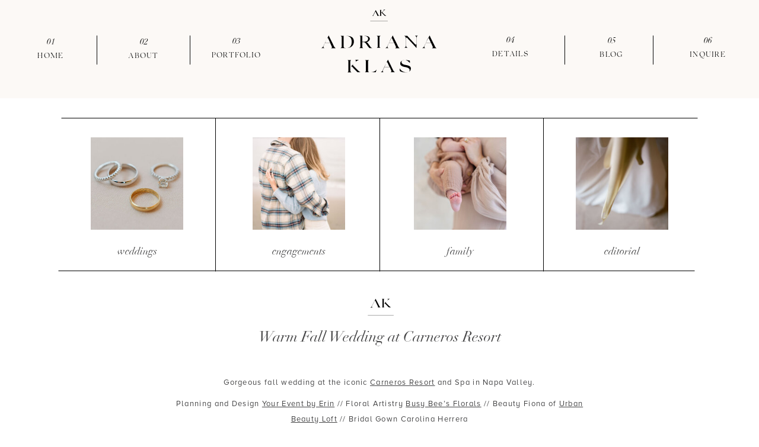

--- FILE ---
content_type: text/html; charset=UTF-8
request_url: https://adrianaklas.com/2021/11/24/fall-wedding-at-carneros-resort/
body_size: 21616
content:
<!DOCTYPE html>
<html lang="en-US" class="d">
<head>
<link rel="stylesheet" type="text/css" href="//lib.showit.co/engine/2.3.1/showit.css" />
<meta name='robots' content='index, follow, max-image-preview:large, max-snippet:-1, max-video-preview:-1' />

            <script data-no-defer="1" data-ezscrex="false" data-cfasync="false" data-pagespeed-no-defer data-cookieconsent="ignore">
                var ctPublicFunctions = {"_ajax_nonce":"291fef2dff","_rest_nonce":"72539420a9","_ajax_url":"\/wp-admin\/admin-ajax.php","_rest_url":"https:\/\/adrianaklas.com\/wp-json\/","data__cookies_type":"native","data__ajax_type":false,"data__bot_detector_enabled":1,"data__frontend_data_log_enabled":1,"cookiePrefix":"","wprocket_detected":false,"host_url":"adrianaklas.com","text__ee_click_to_select":"Click to select the whole data","text__ee_original_email":"The complete one is","text__ee_got_it":"Got it","text__ee_blocked":"Blocked","text__ee_cannot_connect":"Cannot connect","text__ee_cannot_decode":"Can not decode email. Unknown reason","text__ee_email_decoder":"CleanTalk email decoder","text__ee_wait_for_decoding":"The magic is on the way!","text__ee_decoding_process":"Please wait a few seconds while we decode the contact data."}
            </script>
        
            <script data-no-defer="1" data-ezscrex="false" data-cfasync="false" data-pagespeed-no-defer data-cookieconsent="ignore">
                var ctPublic = {"_ajax_nonce":"291fef2dff","settings__forms__check_internal":"0","settings__forms__check_external":"0","settings__forms__force_protection":0,"settings__forms__search_test":"0","settings__data__bot_detector_enabled":1,"settings__sfw__anti_crawler":0,"blog_home":"https:\/\/adrianaklas.com\/","pixel__setting":"3","pixel__enabled":false,"pixel__url":"https:\/\/moderate9-v4.cleantalk.org\/pixel\/79a847869d6a78cbf5dfd8348b5ccd31.gif","data__email_check_before_post":"1","data__email_check_exist_post":1,"data__cookies_type":"native","data__key_is_ok":true,"data__visible_fields_required":true,"wl_brandname":"Anti-Spam by CleanTalk","wl_brandname_short":"CleanTalk","ct_checkjs_key":1264691217,"emailEncoderPassKey":"80aab30ed0ce48cdba5f9f150d7b7933","bot_detector_forms_excluded":"W10=","advancedCacheExists":false,"varnishCacheExists":false,"wc_ajax_add_to_cart":false}
            </script>
        
	<!-- This site is optimized with the Yoast SEO plugin v26.3 - https://yoast.com/wordpress/plugins/seo/ -->
	<title>Warm Fall Wedding at Carneros Resort - adrianaklas.com</title>
	<meta name="description" content="Fall Wedding at Carneros Resort in Napa Valley" />
	<link rel="canonical" href="https://adrianaklas.com/2021/11/24/fall-wedding-at-carneros-resort/" />
	<meta property="og:locale" content="en_US" />
	<meta property="og:type" content="article" />
	<meta property="og:title" content="Warm Fall Wedding at Carneros Resort - adrianaklas.com" />
	<meta property="og:description" content="Fall Wedding at Carneros Resort in Napa Valley" />
	<meta property="og:url" content="https://adrianaklas.com/2021/11/24/fall-wedding-at-carneros-resort/" />
	<meta property="og:site_name" content="adrianaklas.com" />
	<meta property="article:published_time" content="2021-11-24T13:24:00+00:00" />
	<meta property="article:modified_time" content="2024-02-24T01:27:38+00:00" />
	<meta property="og:image" content="https://adrianaklas.com/wp-content/uploads/sites/16041/2024/02/HaleyandJakeMarried-924.jpg" />
	<meta property="og:image:width" content="1024" />
	<meta property="og:image:height" content="1536" />
	<meta property="og:image:type" content="image/jpeg" />
	<meta name="author" content="Adriana Klas" />
	<meta name="twitter:card" content="summary_large_image" />
	<meta name="twitter:label1" content="Written by" />
	<meta name="twitter:data1" content="Adriana Klas" />
	<meta name="twitter:label2" content="Est. reading time" />
	<meta name="twitter:data2" content="11 minutes" />
	<script type="application/ld+json" class="yoast-schema-graph">{"@context":"https://schema.org","@graph":[{"@type":"WebPage","@id":"https://adrianaklas.com/2021/11/24/fall-wedding-at-carneros-resort/","url":"https://adrianaklas.com/2021/11/24/fall-wedding-at-carneros-resort/","name":"Warm Fall Wedding at Carneros Resort - adrianaklas.com","isPartOf":{"@id":"https://adrianaklas.com/#website"},"primaryImageOfPage":{"@id":"https://adrianaklas.com/2021/11/24/fall-wedding-at-carneros-resort/#primaryimage"},"image":{"@id":"https://adrianaklas.com/2021/11/24/fall-wedding-at-carneros-resort/#primaryimage"},"thumbnailUrl":"https://adrianaklas.com/wp-content/uploads/sites/16041/2024/02/HaleyandJakeMarried-924.jpg","datePublished":"2021-11-24T13:24:00+00:00","dateModified":"2024-02-24T01:27:38+00:00","author":{"@id":"https://adrianaklas.com/#/schema/person/60d7bd4fbcc0674e11a2a93aae115c41"},"description":"Fall Wedding at Carneros Resort in Napa Valley","breadcrumb":{"@id":"https://adrianaklas.com/2021/11/24/fall-wedding-at-carneros-resort/#breadcrumb"},"inLanguage":"en-US","potentialAction":[{"@type":"ReadAction","target":["https://adrianaklas.com/2021/11/24/fall-wedding-at-carneros-resort/"]}]},{"@type":"ImageObject","inLanguage":"en-US","@id":"https://adrianaklas.com/2021/11/24/fall-wedding-at-carneros-resort/#primaryimage","url":"https://adrianaklas.com/wp-content/uploads/sites/16041/2024/02/HaleyandJakeMarried-924.jpg","contentUrl":"https://adrianaklas.com/wp-content/uploads/sites/16041/2024/02/HaleyandJakeMarried-924.jpg","width":1024,"height":1536},{"@type":"BreadcrumbList","@id":"https://adrianaklas.com/2021/11/24/fall-wedding-at-carneros-resort/#breadcrumb","itemListElement":[{"@type":"ListItem","position":1,"name":"Home","item":"https://adrianaklas.com/"},{"@type":"ListItem","position":2,"name":"Blog","item":"https://adrianaklas.com/blog/"},{"@type":"ListItem","position":3,"name":"Warm Fall Wedding at Carneros Resort"}]},{"@type":"WebSite","@id":"https://adrianaklas.com/#website","url":"https://adrianaklas.com/","name":"adrianaklas.com","description":"","potentialAction":[{"@type":"SearchAction","target":{"@type":"EntryPoint","urlTemplate":"https://adrianaklas.com/?s={search_term_string}"},"query-input":{"@type":"PropertyValueSpecification","valueRequired":true,"valueName":"search_term_string"}}],"inLanguage":"en-US"},{"@type":"Person","@id":"https://adrianaklas.com/#/schema/person/60d7bd4fbcc0674e11a2a93aae115c41","name":"Adriana Klas","image":{"@type":"ImageObject","inLanguage":"en-US","@id":"https://adrianaklas.com/#/schema/person/image/","url":"https://secure.gravatar.com/avatar/88a0aa6bfd6e901bcc5df6f14ec1ff721006221da589278fdfae3a4cbbf4632f?s=96&d=mm&r=g","contentUrl":"https://secure.gravatar.com/avatar/88a0aa6bfd6e901bcc5df6f14ec1ff721006221da589278fdfae3a4cbbf4632f?s=96&d=mm&r=g","caption":"Adriana Klas"},"url":"https://adrianaklas.com/author/adriana-klasgmail-com/"}]}</script>
	<!-- / Yoast SEO plugin. -->


<link rel='dns-prefetch' href='//fd.cleantalk.org' />
<link rel="alternate" type="application/rss+xml" title="adrianaklas.com &raquo; Feed" href="https://adrianaklas.com/feed/" />
<link rel="alternate" type="application/rss+xml" title="adrianaklas.com &raquo; Comments Feed" href="https://adrianaklas.com/comments/feed/" />
<link rel="alternate" type="application/rss+xml" title="adrianaklas.com &raquo; Warm Fall Wedding at Carneros Resort Comments Feed" href="https://adrianaklas.com/2021/11/24/fall-wedding-at-carneros-resort/feed/" />
<script type="text/javascript">
/* <![CDATA[ */
window._wpemojiSettings = {"baseUrl":"https:\/\/s.w.org\/images\/core\/emoji\/16.0.1\/72x72\/","ext":".png","svgUrl":"https:\/\/s.w.org\/images\/core\/emoji\/16.0.1\/svg\/","svgExt":".svg","source":{"concatemoji":"https:\/\/adrianaklas.com\/wp-includes\/js\/wp-emoji-release.min.js?ver=6.8.3"}};
/*! This file is auto-generated */
!function(s,n){var o,i,e;function c(e){try{var t={supportTests:e,timestamp:(new Date).valueOf()};sessionStorage.setItem(o,JSON.stringify(t))}catch(e){}}function p(e,t,n){e.clearRect(0,0,e.canvas.width,e.canvas.height),e.fillText(t,0,0);var t=new Uint32Array(e.getImageData(0,0,e.canvas.width,e.canvas.height).data),a=(e.clearRect(0,0,e.canvas.width,e.canvas.height),e.fillText(n,0,0),new Uint32Array(e.getImageData(0,0,e.canvas.width,e.canvas.height).data));return t.every(function(e,t){return e===a[t]})}function u(e,t){e.clearRect(0,0,e.canvas.width,e.canvas.height),e.fillText(t,0,0);for(var n=e.getImageData(16,16,1,1),a=0;a<n.data.length;a++)if(0!==n.data[a])return!1;return!0}function f(e,t,n,a){switch(t){case"flag":return n(e,"\ud83c\udff3\ufe0f\u200d\u26a7\ufe0f","\ud83c\udff3\ufe0f\u200b\u26a7\ufe0f")?!1:!n(e,"\ud83c\udde8\ud83c\uddf6","\ud83c\udde8\u200b\ud83c\uddf6")&&!n(e,"\ud83c\udff4\udb40\udc67\udb40\udc62\udb40\udc65\udb40\udc6e\udb40\udc67\udb40\udc7f","\ud83c\udff4\u200b\udb40\udc67\u200b\udb40\udc62\u200b\udb40\udc65\u200b\udb40\udc6e\u200b\udb40\udc67\u200b\udb40\udc7f");case"emoji":return!a(e,"\ud83e\udedf")}return!1}function g(e,t,n,a){var r="undefined"!=typeof WorkerGlobalScope&&self instanceof WorkerGlobalScope?new OffscreenCanvas(300,150):s.createElement("canvas"),o=r.getContext("2d",{willReadFrequently:!0}),i=(o.textBaseline="top",o.font="600 32px Arial",{});return e.forEach(function(e){i[e]=t(o,e,n,a)}),i}function t(e){var t=s.createElement("script");t.src=e,t.defer=!0,s.head.appendChild(t)}"undefined"!=typeof Promise&&(o="wpEmojiSettingsSupports",i=["flag","emoji"],n.supports={everything:!0,everythingExceptFlag:!0},e=new Promise(function(e){s.addEventListener("DOMContentLoaded",e,{once:!0})}),new Promise(function(t){var n=function(){try{var e=JSON.parse(sessionStorage.getItem(o));if("object"==typeof e&&"number"==typeof e.timestamp&&(new Date).valueOf()<e.timestamp+604800&&"object"==typeof e.supportTests)return e.supportTests}catch(e){}return null}();if(!n){if("undefined"!=typeof Worker&&"undefined"!=typeof OffscreenCanvas&&"undefined"!=typeof URL&&URL.createObjectURL&&"undefined"!=typeof Blob)try{var e="postMessage("+g.toString()+"("+[JSON.stringify(i),f.toString(),p.toString(),u.toString()].join(",")+"));",a=new Blob([e],{type:"text/javascript"}),r=new Worker(URL.createObjectURL(a),{name:"wpTestEmojiSupports"});return void(r.onmessage=function(e){c(n=e.data),r.terminate(),t(n)})}catch(e){}c(n=g(i,f,p,u))}t(n)}).then(function(e){for(var t in e)n.supports[t]=e[t],n.supports.everything=n.supports.everything&&n.supports[t],"flag"!==t&&(n.supports.everythingExceptFlag=n.supports.everythingExceptFlag&&n.supports[t]);n.supports.everythingExceptFlag=n.supports.everythingExceptFlag&&!n.supports.flag,n.DOMReady=!1,n.readyCallback=function(){n.DOMReady=!0}}).then(function(){return e}).then(function(){var e;n.supports.everything||(n.readyCallback(),(e=n.source||{}).concatemoji?t(e.concatemoji):e.wpemoji&&e.twemoji&&(t(e.twemoji),t(e.wpemoji)))}))}((window,document),window._wpemojiSettings);
/* ]]> */
</script>
<style id='wp-emoji-styles-inline-css' type='text/css'>

	img.wp-smiley, img.emoji {
		display: inline !important;
		border: none !important;
		box-shadow: none !important;
		height: 1em !important;
		width: 1em !important;
		margin: 0 0.07em !important;
		vertical-align: -0.1em !important;
		background: none !important;
		padding: 0 !important;
	}
</style>
<link rel='stylesheet' id='wp-block-library-css' href='https://adrianaklas.com/wp-includes/css/dist/block-library/style.min.css?ver=6.8.3' type='text/css' media='all' />
<style id='classic-theme-styles-inline-css' type='text/css'>
/*! This file is auto-generated */
.wp-block-button__link{color:#fff;background-color:#32373c;border-radius:9999px;box-shadow:none;text-decoration:none;padding:calc(.667em + 2px) calc(1.333em + 2px);font-size:1.125em}.wp-block-file__button{background:#32373c;color:#fff;text-decoration:none}
</style>
<style id='global-styles-inline-css' type='text/css'>
:root{--wp--preset--aspect-ratio--square: 1;--wp--preset--aspect-ratio--4-3: 4/3;--wp--preset--aspect-ratio--3-4: 3/4;--wp--preset--aspect-ratio--3-2: 3/2;--wp--preset--aspect-ratio--2-3: 2/3;--wp--preset--aspect-ratio--16-9: 16/9;--wp--preset--aspect-ratio--9-16: 9/16;--wp--preset--color--black: #000000;--wp--preset--color--cyan-bluish-gray: #abb8c3;--wp--preset--color--white: #ffffff;--wp--preset--color--pale-pink: #f78da7;--wp--preset--color--vivid-red: #cf2e2e;--wp--preset--color--luminous-vivid-orange: #ff6900;--wp--preset--color--luminous-vivid-amber: #fcb900;--wp--preset--color--light-green-cyan: #7bdcb5;--wp--preset--color--vivid-green-cyan: #00d084;--wp--preset--color--pale-cyan-blue: #8ed1fc;--wp--preset--color--vivid-cyan-blue: #0693e3;--wp--preset--color--vivid-purple: #9b51e0;--wp--preset--gradient--vivid-cyan-blue-to-vivid-purple: linear-gradient(135deg,rgba(6,147,227,1) 0%,rgb(155,81,224) 100%);--wp--preset--gradient--light-green-cyan-to-vivid-green-cyan: linear-gradient(135deg,rgb(122,220,180) 0%,rgb(0,208,130) 100%);--wp--preset--gradient--luminous-vivid-amber-to-luminous-vivid-orange: linear-gradient(135deg,rgba(252,185,0,1) 0%,rgba(255,105,0,1) 100%);--wp--preset--gradient--luminous-vivid-orange-to-vivid-red: linear-gradient(135deg,rgba(255,105,0,1) 0%,rgb(207,46,46) 100%);--wp--preset--gradient--very-light-gray-to-cyan-bluish-gray: linear-gradient(135deg,rgb(238,238,238) 0%,rgb(169,184,195) 100%);--wp--preset--gradient--cool-to-warm-spectrum: linear-gradient(135deg,rgb(74,234,220) 0%,rgb(151,120,209) 20%,rgb(207,42,186) 40%,rgb(238,44,130) 60%,rgb(251,105,98) 80%,rgb(254,248,76) 100%);--wp--preset--gradient--blush-light-purple: linear-gradient(135deg,rgb(255,206,236) 0%,rgb(152,150,240) 100%);--wp--preset--gradient--blush-bordeaux: linear-gradient(135deg,rgb(254,205,165) 0%,rgb(254,45,45) 50%,rgb(107,0,62) 100%);--wp--preset--gradient--luminous-dusk: linear-gradient(135deg,rgb(255,203,112) 0%,rgb(199,81,192) 50%,rgb(65,88,208) 100%);--wp--preset--gradient--pale-ocean: linear-gradient(135deg,rgb(255,245,203) 0%,rgb(182,227,212) 50%,rgb(51,167,181) 100%);--wp--preset--gradient--electric-grass: linear-gradient(135deg,rgb(202,248,128) 0%,rgb(113,206,126) 100%);--wp--preset--gradient--midnight: linear-gradient(135deg,rgb(2,3,129) 0%,rgb(40,116,252) 100%);--wp--preset--font-size--small: 13px;--wp--preset--font-size--medium: 20px;--wp--preset--font-size--large: 36px;--wp--preset--font-size--x-large: 42px;--wp--preset--spacing--20: 0.44rem;--wp--preset--spacing--30: 0.67rem;--wp--preset--spacing--40: 1rem;--wp--preset--spacing--50: 1.5rem;--wp--preset--spacing--60: 2.25rem;--wp--preset--spacing--70: 3.38rem;--wp--preset--spacing--80: 5.06rem;--wp--preset--shadow--natural: 6px 6px 9px rgba(0, 0, 0, 0.2);--wp--preset--shadow--deep: 12px 12px 50px rgba(0, 0, 0, 0.4);--wp--preset--shadow--sharp: 6px 6px 0px rgba(0, 0, 0, 0.2);--wp--preset--shadow--outlined: 6px 6px 0px -3px rgba(255, 255, 255, 1), 6px 6px rgba(0, 0, 0, 1);--wp--preset--shadow--crisp: 6px 6px 0px rgba(0, 0, 0, 1);}:where(.is-layout-flex){gap: 0.5em;}:where(.is-layout-grid){gap: 0.5em;}body .is-layout-flex{display: flex;}.is-layout-flex{flex-wrap: wrap;align-items: center;}.is-layout-flex > :is(*, div){margin: 0;}body .is-layout-grid{display: grid;}.is-layout-grid > :is(*, div){margin: 0;}:where(.wp-block-columns.is-layout-flex){gap: 2em;}:where(.wp-block-columns.is-layout-grid){gap: 2em;}:where(.wp-block-post-template.is-layout-flex){gap: 1.25em;}:where(.wp-block-post-template.is-layout-grid){gap: 1.25em;}.has-black-color{color: var(--wp--preset--color--black) !important;}.has-cyan-bluish-gray-color{color: var(--wp--preset--color--cyan-bluish-gray) !important;}.has-white-color{color: var(--wp--preset--color--white) !important;}.has-pale-pink-color{color: var(--wp--preset--color--pale-pink) !important;}.has-vivid-red-color{color: var(--wp--preset--color--vivid-red) !important;}.has-luminous-vivid-orange-color{color: var(--wp--preset--color--luminous-vivid-orange) !important;}.has-luminous-vivid-amber-color{color: var(--wp--preset--color--luminous-vivid-amber) !important;}.has-light-green-cyan-color{color: var(--wp--preset--color--light-green-cyan) !important;}.has-vivid-green-cyan-color{color: var(--wp--preset--color--vivid-green-cyan) !important;}.has-pale-cyan-blue-color{color: var(--wp--preset--color--pale-cyan-blue) !important;}.has-vivid-cyan-blue-color{color: var(--wp--preset--color--vivid-cyan-blue) !important;}.has-vivid-purple-color{color: var(--wp--preset--color--vivid-purple) !important;}.has-black-background-color{background-color: var(--wp--preset--color--black) !important;}.has-cyan-bluish-gray-background-color{background-color: var(--wp--preset--color--cyan-bluish-gray) !important;}.has-white-background-color{background-color: var(--wp--preset--color--white) !important;}.has-pale-pink-background-color{background-color: var(--wp--preset--color--pale-pink) !important;}.has-vivid-red-background-color{background-color: var(--wp--preset--color--vivid-red) !important;}.has-luminous-vivid-orange-background-color{background-color: var(--wp--preset--color--luminous-vivid-orange) !important;}.has-luminous-vivid-amber-background-color{background-color: var(--wp--preset--color--luminous-vivid-amber) !important;}.has-light-green-cyan-background-color{background-color: var(--wp--preset--color--light-green-cyan) !important;}.has-vivid-green-cyan-background-color{background-color: var(--wp--preset--color--vivid-green-cyan) !important;}.has-pale-cyan-blue-background-color{background-color: var(--wp--preset--color--pale-cyan-blue) !important;}.has-vivid-cyan-blue-background-color{background-color: var(--wp--preset--color--vivid-cyan-blue) !important;}.has-vivid-purple-background-color{background-color: var(--wp--preset--color--vivid-purple) !important;}.has-black-border-color{border-color: var(--wp--preset--color--black) !important;}.has-cyan-bluish-gray-border-color{border-color: var(--wp--preset--color--cyan-bluish-gray) !important;}.has-white-border-color{border-color: var(--wp--preset--color--white) !important;}.has-pale-pink-border-color{border-color: var(--wp--preset--color--pale-pink) !important;}.has-vivid-red-border-color{border-color: var(--wp--preset--color--vivid-red) !important;}.has-luminous-vivid-orange-border-color{border-color: var(--wp--preset--color--luminous-vivid-orange) !important;}.has-luminous-vivid-amber-border-color{border-color: var(--wp--preset--color--luminous-vivid-amber) !important;}.has-light-green-cyan-border-color{border-color: var(--wp--preset--color--light-green-cyan) !important;}.has-vivid-green-cyan-border-color{border-color: var(--wp--preset--color--vivid-green-cyan) !important;}.has-pale-cyan-blue-border-color{border-color: var(--wp--preset--color--pale-cyan-blue) !important;}.has-vivid-cyan-blue-border-color{border-color: var(--wp--preset--color--vivid-cyan-blue) !important;}.has-vivid-purple-border-color{border-color: var(--wp--preset--color--vivid-purple) !important;}.has-vivid-cyan-blue-to-vivid-purple-gradient-background{background: var(--wp--preset--gradient--vivid-cyan-blue-to-vivid-purple) !important;}.has-light-green-cyan-to-vivid-green-cyan-gradient-background{background: var(--wp--preset--gradient--light-green-cyan-to-vivid-green-cyan) !important;}.has-luminous-vivid-amber-to-luminous-vivid-orange-gradient-background{background: var(--wp--preset--gradient--luminous-vivid-amber-to-luminous-vivid-orange) !important;}.has-luminous-vivid-orange-to-vivid-red-gradient-background{background: var(--wp--preset--gradient--luminous-vivid-orange-to-vivid-red) !important;}.has-very-light-gray-to-cyan-bluish-gray-gradient-background{background: var(--wp--preset--gradient--very-light-gray-to-cyan-bluish-gray) !important;}.has-cool-to-warm-spectrum-gradient-background{background: var(--wp--preset--gradient--cool-to-warm-spectrum) !important;}.has-blush-light-purple-gradient-background{background: var(--wp--preset--gradient--blush-light-purple) !important;}.has-blush-bordeaux-gradient-background{background: var(--wp--preset--gradient--blush-bordeaux) !important;}.has-luminous-dusk-gradient-background{background: var(--wp--preset--gradient--luminous-dusk) !important;}.has-pale-ocean-gradient-background{background: var(--wp--preset--gradient--pale-ocean) !important;}.has-electric-grass-gradient-background{background: var(--wp--preset--gradient--electric-grass) !important;}.has-midnight-gradient-background{background: var(--wp--preset--gradient--midnight) !important;}.has-small-font-size{font-size: var(--wp--preset--font-size--small) !important;}.has-medium-font-size{font-size: var(--wp--preset--font-size--medium) !important;}.has-large-font-size{font-size: var(--wp--preset--font-size--large) !important;}.has-x-large-font-size{font-size: var(--wp--preset--font-size--x-large) !important;}
:where(.wp-block-post-template.is-layout-flex){gap: 1.25em;}:where(.wp-block-post-template.is-layout-grid){gap: 1.25em;}
:where(.wp-block-columns.is-layout-flex){gap: 2em;}:where(.wp-block-columns.is-layout-grid){gap: 2em;}
:root :where(.wp-block-pullquote){font-size: 1.5em;line-height: 1.6;}
</style>
<link rel='stylesheet' id='cleantalk-public-css-css' href='https://adrianaklas.com/wp-content/plugins/cleantalk-spam-protect/css/cleantalk-public.min.css?ver=6.67_1762444685' type='text/css' media='all' />
<link rel='stylesheet' id='cleantalk-email-decoder-css-css' href='https://adrianaklas.com/wp-content/plugins/cleantalk-spam-protect/css/cleantalk-email-decoder.min.css?ver=6.67_1762444685' type='text/css' media='all' />
<script type="text/javascript" src="https://adrianaklas.com/wp-content/plugins/cleantalk-spam-protect/js/apbct-public-bundle.min.js?ver=6.67_1762444686" id="apbct-public-bundle.min-js-js"></script>
<script type="text/javascript" src="https://fd.cleantalk.org/ct-bot-detector-wrapper.js?ver=6.67" id="ct_bot_detector-js" defer="defer" data-wp-strategy="defer"></script>
<script type="text/javascript" src="https://adrianaklas.com/wp-includes/js/jquery/jquery.min.js?ver=3.7.1" id="jquery-core-js"></script>
<script type="text/javascript" src="https://adrianaklas.com/wp-includes/js/jquery/jquery-migrate.min.js?ver=3.4.1" id="jquery-migrate-js"></script>
<script type="text/javascript" src="https://adrianaklas.com/wp-content/plugins/showit/public/js/showit.js?ver=1765944545" id="si-script-js"></script>
<link rel="https://api.w.org/" href="https://adrianaklas.com/wp-json/" /><link rel="alternate" title="JSON" type="application/json" href="https://adrianaklas.com/wp-json/wp/v2/posts/7897" /><link rel="EditURI" type="application/rsd+xml" title="RSD" href="https://adrianaklas.com/xmlrpc.php?rsd" />
<link rel='shortlink' href='https://adrianaklas.com/?p=7897' />
<link rel="alternate" title="oEmbed (JSON)" type="application/json+oembed" href="https://adrianaklas.com/wp-json/oembed/1.0/embed?url=https%3A%2F%2Fadrianaklas.com%2F2021%2F11%2F24%2Ffall-wedding-at-carneros-resort%2F" />
<link rel="alternate" title="oEmbed (XML)" type="text/xml+oembed" href="https://adrianaklas.com/wp-json/oembed/1.0/embed?url=https%3A%2F%2Fadrianaklas.com%2F2021%2F11%2F24%2Ffall-wedding-at-carneros-resort%2F&#038;format=xml" />
<style type="text/css">.recentcomments a{display:inline !important;padding:0 !important;margin:0 !important;}</style>
<meta charset="UTF-8" />
<meta name="viewport" content="width=device-width, initial-scale=1" />
<link rel="icon" type="image/png" href="//static.showit.co/200/zAeTvbEKQViGbFI0pyGiNA/90713/adriana_klas_branding_ak_graphic.png" />
<link rel="preconnect" href="https://static.showit.co" />

<link rel="preconnect" href="https://fonts.googleapis.com">
<link rel="preconnect" href="https://fonts.gstatic.com" crossorigin>
<link href="https://fonts.googleapis.com/css?family=Montserrat:600" rel="stylesheet" type="text/css"/>
<style>
@font-face{font-family:Silk Serif;src:url('//static.showit.co/file/7RxD2oXNRDOqDd50JKZZ7g/shared/silk_serif_light.woff');}
@font-face{font-family:Didot Italic;src:url('//static.showit.co/file/CeLSckk_TMOF55T25-0q0Q/shared/didot_italic.woff');}
@font-face{font-family:proxima nova;src:url('//static.showit.co/file/DcldY6AsQ6m2arPVFj2G0Q/shared/mark_simonson_-_proxima_nova_alt_regular.woff');}
@font-face{font-family:Silk italic;src:url('//static.showit.co/file/ixqBukm5TDaFjMIOEIMzEg/shared/silktype_-_silk_serif_italic-webfont.woff');}
</style>
<script id="init_data" type="application/json">
{"mobile":{"w":320},"desktop":{"w":1200,"defaultTrIn":{"type":"fade"},"defaultTrOut":{"type":"fade"},"bgFillType":"color","bgColor":"#000000:0"},"sid":"ntznamu5qfw1x6mknogcxw","break":768,"assetURL":"//static.showit.co","contactFormId":"90713/205313","cfAction":"aHR0cHM6Ly9jbGllbnRzZXJ2aWNlLnNob3dpdC5jby9jb250YWN0Zm9ybQ==","sgAction":"aHR0cHM6Ly9jbGllbnRzZXJ2aWNlLnNob3dpdC5jby9zb2NpYWxncmlk","blockData":[{"slug":"menu","visible":"a","states":[],"d":{"h":166,"w":1200,"locking":{},"trIn":{"type":"slide","duration":1.5,"direction":"Up"},"trOut":{"type":"slide","duration":1.5,"direction":"Down"},"bgFillType":"color","bgColor":"#fcf9f6","bgMediaType":"none","tr":{"in":{"cl":"slideInUp","d":1.5,"dl":"0"},"out":{"cl":"slideOutDown","d":1.5,"dl":"0"}}},"m":{"h":567,"w":320,"locking":{},"trIn":{"type":"slide","duration":1.5,"direction":"Up"},"trOut":{"type":"slide","duration":1.5,"direction":"Down"},"bgFillType":"color","bgColor":"#fcf9f6","bgMediaType":"none","tr":{"in":{"cl":"slideInUp","d":1.5,"dl":"0"},"out":{"cl":"slideOutDown","d":1.5,"dl":"0"}}}},{"slug":"menu-bar","visible":"m","states":[],"d":{"h":1,"w":1200,"locking":{"side":"st"},"bgFillType":"color","bgColor":"#000000:0","bgMediaType":"none"},"m":{"h":53,"w":320,"locking":{"side":"st"},"bgFillType":"color","bgColor":"colors-6","bgMediaType":"none"}},{"slug":"categories-2","visible":"a","states":[],"d":{"h":300,"w":1200,"bgFillType":"color","bgColor":"#ffffff","bgMediaType":"none"},"m":{"h":400,"w":320,"bgFillType":"color","bgColor":"#ffffff","bgMediaType":"none"}},{"slug":"post-title","visible":"a","states":[],"d":{"h":161,"w":1200,"nature":"dH","stateTrIn":{"type":"page"},"stateTrOut":{"type":"page"},"bgFillType":"color","bgColor":"colors-7","bgMediaType":"none"},"m":{"h":110,"w":320,"nature":"dH","stateTrIn":{"type":"page"},"stateTrOut":{"type":"page"},"bgFillType":"color","bgColor":"colors-7","bgMediaType":"none"}},{"slug":"post-content","visible":"a","states":[],"d":{"h":134,"w":1200,"nature":"dH","stateTrIn":{"type":"page"},"stateTrOut":{"type":"page"},"bgFillType":"color","bgColor":"colors-7","bgMediaType":"none"},"m":{"h":180,"w":320,"nature":"dH","stateTrIn":{"type":"page"},"stateTrOut":{"type":"page"},"bgFillType":"color","bgColor":"colors-7","bgMediaType":"none"}},{"slug":"prev-next","visible":"a","states":[],"d":{"h":88,"w":1200,"nature":"dH","bgFillType":"color","bgColor":"#FFFFFF","bgMediaType":"none"},"m":{"h":72,"w":320,"bgFillType":"color","bgColor":"#FFFFFF","bgMediaType":"none"}},{"slug":"comment-form","visible":"a","states":[],"d":{"h":225,"w":1200,"bgFillType":"color","bgColor":"colors-7","bgMediaType":"none"},"m":{"h":60,"w":320,"nature":"dH","bgFillType":"color","bgColor":"colors-7","bgMediaType":"none"}},{"slug":"comments","visible":"a","states":[],"d":{"h":103,"w":1200,"nature":"dH","bgFillType":"color","bgColor":"colors-7","bgMediaType":"none"},"m":{"h":66,"w":320,"nature":"dH","bgFillType":"color","bgColor":"colors-7","bgMediaType":"none"}},{"slug":"instagram","visible":"a","states":[],"d":{"h":293,"w":1200,"bgFillType":"color","bgColor":"colors-7","bgMediaType":"none"},"m":{"h":128,"w":320,"bgFillType":"color","bgColor":"colors-7","bgMediaType":"none"}},{"slug":"footer","visible":"a","states":[],"d":{"h":400,"w":1200,"bgFillType":"color","bgColor":"colors-7","bgMediaType":"none"},"m":{"h":689,"w":320,"bgFillType":"color","bgColor":"colors-7","bgMediaType":"none"}},{"slug":"credits","visible":"a","states":[],"d":{"h":56,"w":1200,"bgFillType":"color","bgColor":"colors-0","bgMediaType":"none"},"m":{"h":48,"w":320,"bgFillType":"color","bgColor":"colors-0","bgMediaType":"none"}}],"elementData":[{"type":"text","visible":"a","id":"menu_0","blockId":"menu","m":{"x":42,"y":194,"w":107,"h":26,"a":0},"d":{"x":16,"y":87,"w":59,"h":13,"a":0}},{"type":"text","visible":"a","id":"menu_1","blockId":"menu","m":{"x":53,"y":165,"w":84,"h":21,"a":0},"d":{"x":21,"y":63,"w":49,"h":15,"a":0}},{"type":"text","visible":"a","id":"menu_2","blockId":"menu","m":{"x":42,"y":263,"w":107,"h":26,"a":0},"d":{"x":173,"y":87,"w":59,"h":13,"a":0}},{"type":"text","visible":"a","id":"menu_3","blockId":"menu","m":{"x":51,"y":234,"w":89,"h":18,"a":0},"d":{"x":178,"y":63,"w":49,"h":15,"a":0}},{"type":"text","visible":"a","id":"menu_4","blockId":"menu","m":{"x":42,"y":333,"w":107,"h":26,"a":0},"d":{"x":301,"y":86,"w":115,"h":19,"a":0}},{"type":"text","visible":"a","id":"menu_5","blockId":"menu","m":{"x":59,"y":305,"w":72,"h":19,"a":0},"d":{"x":334,"y":62,"w":49,"h":15,"a":0}},{"type":"text","visible":"a","id":"menu_6","blockId":"menu","m":{"x":171,"y":194,"w":107,"h":26,"a":0},"d":{"x":774,"y":84,"w":93,"h":17,"a":0}},{"type":"text","visible":"a","id":"menu_7","blockId":"menu","m":{"x":188,"y":165,"w":73,"h":14,"a":0},"d":{"x":796,"y":60,"w":49,"h":15,"a":0}},{"type":"text","visible":"a","id":"menu_8","blockId":"menu","m":{"x":171,"y":263,"w":107,"h":26,"a":0},"d":{"x":962,"y":85,"w":59,"h":13,"a":0}},{"type":"text","visible":"a","id":"menu_9","blockId":"menu","m":{"x":190,"y":234,"w":68,"h":16,"a":0},"d":{"x":967,"y":61,"w":49,"h":15,"a":0}},{"type":"text","visible":"a","id":"menu_10","blockId":"menu","m":{"x":171,"y":333,"w":107,"h":26,"a":0},"d":{"x":1107,"y":85,"w":93,"h":18,"a":0}},{"type":"text","visible":"a","id":"menu_11","blockId":"menu","m":{"x":186,"y":305,"w":77,"h":27,"a":0},"d":{"x":1129,"y":61,"w":49,"h":15,"a":0}},{"type":"simple","visible":"a","id":"menu_12","blockId":"menu","m":{"x":41,"y":0,"w":0,"h":0,"a":0},"d":{"x":123,"y":60,"w":1,"h":49,"a":0}},{"type":"simple","visible":"a","id":"menu_13","blockId":"menu","m":{"x":76,"y":0,"w":0,"h":0,"a":0},"d":{"x":280,"y":60,"w":1,"h":49,"a":0}},{"type":"simple","visible":"a","id":"menu_14","blockId":"menu","m":{"x":227,"y":0,"w":0,"h":0,"a":0},"d":{"x":912,"y":60,"w":1,"h":49,"a":0}},{"type":"simple","visible":"a","id":"menu_15","blockId":"menu","m":{"x":263,"y":0,"w":0,"h":0,"a":0},"d":{"x":1061,"y":60,"w":1,"h":49,"a":0}},{"type":"text","visible":"m","id":"menu_16","blockId":"menu","m":{"x":147,"y":386,"w":152,"h":90,"a":0},"d":{"x":65,"y":277,"w":233,"h":80,"a":0}},{"type":"graphic","visible":"m","id":"menu_17","blockId":"menu","m":{"x":40,"y":387,"w":92,"h":92,"a":0,"gs":{"s":40}},"d":{"x":63,"y":54,"w":233,"h":203,"a":0,"gs":{"s":20}},"c":{"key":"ZQfJSTApQRWVyLuDrbCgug/shared/ak-jen-huang-photo-151-460723_010_edit.jpg","aspect_ratio":0.74757}},{"type":"icon","visible":"m","id":"menu_18","blockId":"menu","m":{"x":183,"y":518,"w":18,"h":18,"a":0},"d":{"x":660,"y":272,"w":16,"h":17,"a":0}},{"type":"icon","visible":"m","id":"menu_19","blockId":"menu","m":{"x":152,"y":518,"w":18,"h":18,"a":0},"d":{"x":615,"y":272,"w":16,"h":17,"a":0}},{"type":"icon","visible":"m","id":"menu_20","blockId":"menu","m":{"x":120,"y":518,"w":18,"h":18,"a":0},"d":{"x":525,"y":272,"w":16,"h":17,"a":0}},{"type":"icon","visible":"m","id":"menu_21","blockId":"menu","m":{"x":145,"y":15,"w":31,"h":22,"a":0},"d":{"x":550,"y":22,"w":100,"h":100,"a":0},"pc":[{"type":"hide","block":"menu"}]},{"type":"svg","visible":"a","id":"menu_22","blockId":"menu","m":{"x":85,"y":60,"w":150,"h":81,"a":0},"d":{"x":492,"y":4,"w":217,"h":141,"a":0},"c":{"key":"weM_FEPrTHe_iMPTqgT9SA/shared/adriana_klas_branding_alternate_logo.svg","aspect_ratio":1.54}},{"type":"icon","visible":"d","id":"menu-bar_0","blockId":"menu-bar","m":{"x":200,"y":278,"w":15,"h":17,"a":0},"d":{"x":1151,"y":40,"w":16,"h":17,"a":0,"lockH":"r"}},{"type":"icon","visible":"d","id":"menu-bar_1","blockId":"menu-bar","m":{"x":169,"y":278,"w":15,"h":17,"a":0},"d":{"x":1106,"y":40,"w":16,"h":17,"a":0,"lockH":"r"}},{"type":"icon","visible":"d","id":"menu-bar_2","blockId":"menu-bar","m":{"x":137,"y":278,"w":15,"h":17,"a":0},"d":{"x":1061,"y":40,"w":16,"h":17,"a":0,"lockH":"r"}},{"type":"icon","visible":"d","id":"menu-bar_3","blockId":"menu-bar","m":{"x":106,"y":278,"w":15,"h":17,"a":0},"d":{"x":1016,"y":40,"w":16,"h":17,"a":0,"lockH":"r"}},{"type":"text","visible":"d","id":"menu-bar_4","blockId":"menu-bar","m":{"x":15,"y":88,"w":107.009,"h":26,"a":0},"d":{"x":569,"y":42,"w":62,"h":14,"a":0,"lockH":"l"}},{"type":"text","visible":"d","id":"menu-bar_5","blockId":"menu-bar","m":{"x":15,"y":88,"w":107.009,"h":26,"a":0},"d":{"x":454,"y":42,"w":68,"h":11,"a":0,"lockH":"l"}},{"type":"text","visible":"d","id":"menu-bar_6","blockId":"menu-bar","m":{"x":15,"y":88,"w":107.009,"h":26,"a":0},"d":{"x":350,"y":41,"w":57,"h":12,"a":0,"lockH":"l"}},{"type":"text","visible":"d","id":"menu-bar_7","blockId":"menu-bar","m":{"x":15,"y":88,"w":107.009,"h":26,"a":0},"d":{"x":220,"y":40,"w":83,"h":14,"a":0,"lockH":"l"}},{"type":"text","visible":"d","id":"menu-bar_8","blockId":"menu-bar","m":{"x":15,"y":88,"w":107.009,"h":26,"a":0},"d":{"x":120,"y":40,"w":53,"h":14,"a":0,"lockH":"l"}},{"type":"text","visible":"d","id":"menu-bar_9","blockId":"menu-bar","m":{"x":15,"y":88,"w":107.009,"h":26,"a":0},"d":{"x":26,"y":41,"w":56,"h":14,"a":0,"lockH":"l"}},{"type":"icon","visible":"a","id":"menu-bar_10","blockId":"menu-bar","m":{"x":282,"y":11,"w":30,"h":30,"a":0},"d":{"x":550,"y":-50,"w":100,"h":100,"a":0},"pc":[{"type":"show","block":"menu"}]},{"type":"svg","visible":"a","id":"menu-bar_11","blockId":"menu-bar","m":{"x":-28,"y":2,"w":140,"h":53,"a":0,"gs":{"t":"fit"}},"d":{"x":599,"y":0,"w":3,"h":1,"a":0},"c":{"key":"plIdOITASreDiB51uDdbIQ/shared/adriana_klas_branding_ak_graphic.svg","aspect_ratio":1.34667}},{"type":"line","visible":"d","id":"categories-2_0","blockId":"categories-2","m":{"x":14,"y":371,"w":296,"a":0},"d":{"x":59,"y":291,"w":1073,"h":1,"a":0}},{"type":"line","visible":"d","id":"categories-2_1","blockId":"categories-2","m":{"x":132,"y":194,"w":355,"a":90},"d":{"x":747,"y":162,"w":259,"h":1,"a":90}},{"type":"text","visible":"a","id":"categories-2_2","blockId":"categories-2","m":{"x":182,"y":336,"w":110,"h":18,"a":0},"d":{"x":946,"y":243,"w":126,"h":20,"a":0}},{"type":"graphic","visible":"a","id":"categories-2_3","blockId":"categories-2","m":{"x":178,"y":208,"w":116,"h":117,"a":0},"d":{"x":931,"y":66,"w":156,"h":156,"a":0,"gs":{"s":10}},"c":{"key":"1_KHc-MBQbSbAarRYYVbYQ/90713/adrianaklasphotography-103.jpg","aspect_ratio":0.73247}},{"type":"text","visible":"a","id":"categories-2_4","blockId":"categories-2","m":{"x":33,"y":336,"w":110,"h":18,"a":0},"d":{"x":673,"y":243,"w":126,"h":20,"a":0}},{"type":"graphic","visible":"a","id":"categories-2_5","blockId":"categories-2","m":{"x":29,"y":208,"w":116,"h":117,"a":0},"d":{"x":658,"y":66,"w":156,"h":156,"a":0,"gs":{"s":80}},"c":{"key":"apoVuX9wSr6-DjVDZ-TMgw/90713/babyhannah-55.jpg","aspect_ratio":0.75073}},{"type":"line","visible":"a","id":"categories-2_6","blockId":"categories-2","m":{"x":1,"y":194,"w":320,"a":90},"d":{"x":471,"y":162,"w":259,"h":1,"a":90}},{"type":"text","visible":"a","id":"categories-2_7","blockId":"categories-2","m":{"x":182,"y":162,"w":110,"h":18,"a":0},"d":{"x":401,"y":243,"w":126,"h":20,"a":0}},{"type":"graphic","visible":"a","id":"categories-2_8","blockId":"categories-2","m":{"x":178,"y":35,"w":116,"h":117,"a":0},"d":{"x":386,"y":66,"w":156,"h":156,"a":0,"gs":{"s":50}},"c":{"key":"HFFN4YOlQpiRhdR6y3UP_w/90713/melissaandevan-173.jpg","aspect_ratio":0.73247}},{"type":"line","visible":"a","id":"categories-2_9","blockId":"categories-2","m":{"x":29,"y":190,"w":265,"a":0},"d":{"x":194,"y":162,"w":259,"h":1,"a":90}},{"type":"text","visible":"a","id":"categories-2_10","blockId":"categories-2","m":{"x":33,"y":162,"w":110,"h":18,"a":0},"d":{"x":128,"y":243,"w":126,"h":20,"a":0}},{"type":"graphic","visible":"a","id":"categories-2_11","blockId":"categories-2","m":{"x":29,"y":35,"w":116,"h":117,"a":0},"d":{"x":113,"y":66,"w":156,"h":156,"a":0,"gs":{"s":40}},"c":{"key":"rTYFUHmCRuGOPtUhr550vA/90713/savannahandchris-33.jpg","aspect_ratio":1.49927}},{"type":"line","visible":"d","id":"categories-2_12","blockId":"categories-2","m":{"x":14,"y":16,"w":296,"a":0},"d":{"x":64,"y":33,"w":1073,"h":1,"a":0}},{"type":"text","visible":"a","id":"post-title_0","blockId":"post-title","m":{"x":18,"y":63,"w":284,"h":48,"a":0},"d":{"x":245,"y":81,"w":710,"h":76,"a":0}},{"type":"svg","visible":"a","id":"post-title_1","blockId":"post-title","m":{"x":140,"y":21,"w":41,"h":39,"a":0},"d":{"x":567,"y":25,"w":67,"h":56,"a":0},"c":{"key":"mWvaABaURdqNl_xwPe3EZA/shared/adriana_klas_branding_sub_mark.svg","aspect_ratio":0.99333}},{"type":"text","visible":"a","id":"post-content_0","blockId":"post-content","m":{"x":30,"y":14,"w":260,"h":141,"a":0},"d":{"x":255,"y":6,"w":690,"h":80,"a":0}},{"type":"text","visible":"a","id":"prev-next_0","blockId":"prev-next","m":{"x":32,"y":39,"w":256,"h":19,"a":0},"d":{"x":622,"y":31,"w":424,"h":27,"a":0}},{"type":"text","visible":"a","id":"prev-next_1","blockId":"prev-next","m":{"x":32,"y":14,"w":256,"h":15,"a":0},"d":{"x":154,"y":31,"w":424,"h":27,"a":0}},{"type":"text","visible":"a","id":"comment-form_0","blockId":"comment-form","m":{"x":41,"y":21,"w":239,"h":19,"a":0},"d":{"x":277,"y":27,"w":646,"h":180,"a":0}},{"type":"text","visible":"a","id":"comments_0","blockId":"comments","m":{"x":41,"y":24,"w":239,"h":19,"a":0},"d":{"x":275,"y":27,"w":651,"h":42,"a":0}},{"type":"social","visible":"a","id":"instagram_6","blockId":"instagram","m":{"x":-57,"y":0,"w":435,"h":128,"a":0},"d":{"x":-140,"y":8,"w":1481,"h":278,"a":0,"lockH":"s"}},{"type":"text","visible":"a","id":"footer_0","blockId":"footer","m":{"x":190,"y":207,"w":107,"h":26,"a":0},"d":{"x":980,"y":263,"w":75,"h":14,"a":0}},{"type":"text","visible":"a","id":"footer_1","blockId":"footer","m":{"x":190,"y":175,"w":107,"h":26,"a":0},"d":{"x":980,"y":224,"w":68,"h":11,"a":0}},{"type":"text","visible":"a","id":"footer_2","blockId":"footer","m":{"x":190,"y":145,"w":107,"h":26,"a":0},"d":{"x":980,"y":186,"w":79,"h":14,"a":0}},{"type":"text","visible":"a","id":"footer_3","blockId":"footer","m":{"x":48,"y":207,"w":107,"h":26,"a":0},"d":{"x":980,"y":146,"w":102,"h":19,"a":0}},{"type":"text","visible":"a","id":"footer_4","blockId":"footer","m":{"x":48,"y":175,"w":107,"h":26,"a":0},"d":{"x":980,"y":106,"w":68,"h":15,"a":0}},{"type":"text","visible":"a","id":"footer_5","blockId":"footer","m":{"x":48,"y":145,"w":107,"h":26,"a":0},"d":{"x":980,"y":68,"w":85,"h":26,"a":0}},{"type":"text","visible":"a","id":"footer_6","blockId":"footer","m":{"x":145,"y":258,"w":137,"h":90,"a":0},"d":{"x":65,"y":277,"w":233,"h":80,"a":0}},{"type":"graphic","visible":"a","id":"footer_7","blockId":"footer","m":{"x":38,"y":257,"w":92,"h":92,"a":0,"gs":{"s":20}},"d":{"x":63,"y":54,"w":233,"h":203,"a":0,"gs":{"s":40}},"c":{"key":"ZQfJSTApQRWVyLuDrbCgug/shared/ak-jen-huang-photo-151-460723_010_edit.jpg","aspect_ratio":0.74757}},{"type":"text","visible":"a","id":"footer_8","blockId":"footer","m":{"x":63,"y":385,"w":195,"h":18,"a":0},"d":{"x":437,"y":128,"w":323,"h":16,"a":0}},{"type":"icon","visible":"a","id":"footer_9","blockId":"footer","m":{"x":151,"y":631,"w":18,"h":18,"a":0},"d":{"x":963,"y":315,"w":16,"h":17,"a":0}},{"type":"icon","visible":"a","id":"footer_10","blockId":"footer","m":{"x":92,"y":631,"w":18,"h":18,"a":0},"d":{"x":930,"y":315,"w":16,"h":17,"a":0}},{"type":"svg","visible":"a","id":"footer_11","blockId":"footer","m":{"x":96,"y":16,"w":130,"h":115,"a":0,"gs":{"t":"fit"}},"d":{"x":544,"y":49,"w":99,"h":87,"a":0,"gs":{"t":"fit"}},"c":{"key":"plIdOITASreDiB51uDdbIQ/shared/adriana_klas_branding_ak_graphic.svg","aspect_ratio":1.34667}},{"type":"simple","visible":"a","id":"footer_12","blockId":"footer","m":{"x":221,"y":0,"w":0,"h":0,"a":0},"d":{"x":828,"y":-6,"w":1,"h":412,"a":0}},{"type":"simple","visible":"a","id":"footer_13","blockId":"footer","m":{"x":99,"y":0,"w":0,"h":0,"a":0},"d":{"x":372,"y":-6,"w":1,"h":412,"a":0}},{"type":"simple","visible":"a","id":"footer_14","blockId":"footer","m":{"x":0,"y":0,"w":320,"h":0,"a":0},"d":{"x":0,"y":12,"w":1200,"h":1,"a":0}},{"type":"simple","visible":"a","id":"footer_15","blockId":"footer","m":{"x":0,"y":0,"w":320,"h":0,"a":0},"d":{"x":0,"y":387,"w":1200,"h":1,"a":0}},{"type":"text","visible":"d","id":"footer_16","blockId":"footer","m":{"x":247,"y":26,"w":13,"h":4,"a":0},"d":{"x":928,"y":68,"w":49,"h":15,"a":0}},{"type":"text","visible":"d","id":"footer_17","blockId":"footer","m":{"x":247,"y":36,"w":13,"h":4,"a":0},"d":{"x":928,"y":106,"w":49,"h":15,"a":0}},{"type":"text","visible":"d","id":"footer_18","blockId":"footer","m":{"x":247,"y":46,"w":13,"h":4,"a":0},"d":{"x":928,"y":145,"w":49,"h":15,"a":0}},{"type":"text","visible":"d","id":"footer_19","blockId":"footer","m":{"x":247,"y":57,"w":13,"h":4,"a":0},"d":{"x":928,"y":184,"w":49,"h":15,"a":0}},{"type":"text","visible":"d","id":"footer_20","blockId":"footer","m":{"x":247,"y":67,"w":13,"h":4,"a":0},"d":{"x":928,"y":222,"w":49,"h":15,"a":0}},{"type":"text","visible":"d","id":"footer_21","blockId":"footer","m":{"x":247,"y":78,"w":13,"h":4,"a":0},"d":{"x":928,"y":262,"w":49,"h":15,"a":0}},{"type":"icon","visible":"a","id":"footer_22","blockId":"footer","m":{"x":210,"y":631,"w":18,"h":18,"a":0},"d":{"x":994,"y":315,"w":16,"h":17,"a":0}},{"type":"iframe","visible":"a","id":"footer_23","blockId":"footer","m":{"x":27,"y":426,"w":257,"h":176,"a":0},"d":{"x":443,"y":167,"w":305,"h":136,"a":0}},{"type":"text","visible":"a","id":"credits_0","blockId":"credits","m":{"x":-1,"y":18,"w":322,"h":9,"a":0},"d":{"x":310,"y":24,"w":581,"h":14,"a":0}}]}
</script>
<link
rel="stylesheet"
type="text/css"
href="https://cdnjs.cloudflare.com/ajax/libs/animate.css/3.4.0/animate.min.css"
/>


<script src="//lib.showit.co/engine/2.3.1/showit-lib.min.js"></script>
<script src="//lib.showit.co/engine/2.3.1/showit.min.js"></script>
<script>

function initPage(){

}
</script>

<style id="si-page-css">
html.m {background-color:rgba(0,0,0,0);}
html.d {background-color:rgba(0,0,0,0);}
.d .st-d-title,.d .se-wpt h1 {color:rgba(68,68,69,1);text-transform:uppercase;line-height:1.2;letter-spacing:0.2em;font-size:13px;text-align:center;font-family:'Montserrat';font-weight:600;font-style:normal;}
.d .se-wpt h1 {margin-bottom:30px;}
.d .st-d-title.se-rc a {color:rgba(68,68,69,1);}
.d .st-d-title.se-rc a:hover {text-decoration:underline;color:rgba(68,68,69,1);opacity:0.8;}
.m .st-m-title,.m .se-wpt h1 {color:rgba(68,68,69,1);text-transform:uppercase;line-height:1.5;letter-spacing:0.2em;font-size:14px;text-align:center;font-family:'Montserrat';font-weight:600;font-style:normal;}
.m .se-wpt h1 {margin-bottom:20px;}
.m .st-m-title.se-rc a {color:rgba(68,68,69,1);}
.m .st-m-title.se-rc a:hover {text-decoration:underline;color:rgba(68,68,69,1);opacity:0.8;}
.d .st-d-heading,.d .se-wpt h2 {color:rgba(68,68,69,1);line-height:1.2;letter-spacing:0.1em;font-size:28px;text-align:center;font-family:'Silk Serif';font-weight:400;font-style:normal;}
.d .se-wpt h2 {margin-bottom:24px;}
.d .st-d-heading.se-rc a {color:rgba(68,68,69,1);}
.d .st-d-heading.se-rc a:hover {text-decoration:underline;color:rgba(68,68,69,1);opacity:0.8;}
.m .st-m-heading,.m .se-wpt h2 {color:rgba(68,68,69,1);line-height:1.2;letter-spacing:0.1em;font-size:21px;text-align:center;font-family:'Silk Serif';font-weight:400;font-style:normal;}
.m .se-wpt h2 {margin-bottom:20px;}
.m .st-m-heading.se-rc a {color:rgba(68,68,69,1);}
.m .st-m-heading.se-rc a:hover {text-decoration:underline;color:rgba(68,68,69,1);opacity:0.8;}
.d .st-d-subheading,.d .se-wpt h3 {color:rgba(68,68,69,1);line-height:1.8;letter-spacing:0em;font-size:17px;text-align:center;font-family:'Didot Italic';font-weight:400;font-style:normal;}
.d .se-wpt h3 {margin-bottom:18px;}
.d .st-d-subheading.se-rc a {color:rgba(68,68,69,1);}
.d .st-d-subheading.se-rc a:hover {text-decoration:underline;color:rgba(68,68,69,1);opacity:0.8;}
.m .st-m-subheading,.m .se-wpt h3 {color:rgba(68,68,69,1);line-height:1.8;letter-spacing:0.2em;font-size:14px;text-align:center;font-family:'Didot Italic';font-weight:400;font-style:normal;}
.m .se-wpt h3 {margin-bottom:18px;}
.m .st-m-subheading.se-rc a {color:rgba(68,68,69,1);}
.m .st-m-subheading.se-rc a:hover {text-decoration:underline;color:rgba(68,68,69,1);opacity:0.8;}
.d .st-d-paragraph {color:rgba(68,68,69,1);line-height:2;letter-spacing:0.1em;font-size:13px;text-align:justify;font-family:'proxima nova';font-weight:400;font-style:normal;}
.d .se-wpt p {margin-bottom:10px;}
.d .st-d-paragraph.se-rc a {color:rgba(68,68,69,1);}
.d .st-d-paragraph.se-rc a:hover {text-decoration:underline;color:rgba(68,68,69,1);opacity:0.8;}
.m .st-m-paragraph {color:rgba(68,68,69,1);line-height:1.8;letter-spacing:0.1em;font-size:13px;text-align:center;font-family:'proxima nova';font-weight:400;font-style:normal;}
.m .se-wpt p {margin-bottom:16px;}
.m .st-m-paragraph.se-rc a {color:rgba(68,68,69,1);}
.m .st-m-paragraph.se-rc a:hover {text-decoration:underline;color:rgba(68,68,69,1);opacity:0.8;}
.sib-menu {z-index:10;}
.m .sib-menu {height:567px;display:none;}
.d .sib-menu {height:166px;}
.m .sib-menu .ss-bg {background-color:rgba(252,249,246,1);}
.d .sib-menu .ss-bg {background-color:rgba(252,249,246,1);}
.d .sie-menu_0:hover {opacity:1;transition-duration:0.5s;transition-property:opacity;}
.m .sie-menu_0:hover {opacity:1;transition-duration:0.5s;transition-property:opacity;}
.d .sie-menu_0 {left:16px;top:87px;width:59px;height:13px;transition-duration:0.5s;transition-property:opacity;}
.m .sie-menu_0 {left:42px;top:194px;width:107px;height:26px;transition-duration:0.5s;transition-property:opacity;}
.d .sie-menu_0-text:hover {color:rgba(154,154,154,1);}
.m .sie-menu_0-text:hover {color:rgba(154,154,154,1);}
.d .sie-menu_0-text {color:rgba(4,5,5,1);letter-spacing:0.1em;font-size:13px;font-family:'Silk Serif';font-weight:400;font-style:normal;transition-duration:0.5s;transition-property:color;}
.m .sie-menu_0-text {color:rgba(4,5,5,1);letter-spacing:0.2em;font-size:10px;font-family:'Silk Serif';font-weight:400;font-style:normal;transition-duration:0.5s;transition-property:color;}
.d .sie-menu_1 {left:21px;top:63px;width:49px;height:15px;}
.m .sie-menu_1 {left:53px;top:165px;width:84px;height:21px;}
.d .sie-menu_1-text {color:rgba(4,5,5,1);text-transform:lowercase;letter-spacing:0em;font-size:14px;font-family:'Didot Italic';font-weight:400;font-style:normal;}
.m .sie-menu_1-text {color:rgba(4,5,5,1);text-transform:lowercase;letter-spacing:0em;font-size:12px;font-family:'Didot Italic';font-weight:400;font-style:normal;}
.d .sie-menu_2:hover {opacity:1;transition-duration:0.5s;transition-property:opacity;}
.m .sie-menu_2:hover {opacity:1;transition-duration:0.5s;transition-property:opacity;}
.d .sie-menu_2 {left:173px;top:87px;width:59px;height:13px;transition-duration:0.5s;transition-property:opacity;}
.m .sie-menu_2 {left:42px;top:263px;width:107px;height:26px;transition-duration:0.5s;transition-property:opacity;}
.d .sie-menu_2-text:hover {color:rgba(154,154,154,1);}
.m .sie-menu_2-text:hover {color:rgba(154,154,154,1);}
.d .sie-menu_2-text {color:rgba(4,5,5,1);text-transform:uppercase;line-height:1.2;letter-spacing:0.1em;font-size:13px;text-align:center;font-family:'Silk Serif';font-weight:400;font-style:normal;transition-duration:0.5s;transition-property:color;}
.m .sie-menu_2-text {color:rgba(4,5,5,1);letter-spacing:0.2em;font-size:10px;font-family:'Silk Serif';font-weight:400;font-style:normal;transition-duration:0.5s;transition-property:color;}
.d .sie-menu_3 {left:178px;top:63px;width:49px;height:15px;}
.m .sie-menu_3 {left:51px;top:234px;width:89px;height:18px;}
.d .sie-menu_3-text {color:rgba(4,5,5,1);text-transform:lowercase;line-height:1.2;letter-spacing:0em;font-size:14px;text-align:center;font-family:'Didot Italic';font-weight:400;font-style:normal;}
.m .sie-menu_3-text {color:rgba(4,5,5,1);text-transform:lowercase;letter-spacing:0em;font-size:12px;font-family:'Didot Italic';font-weight:400;font-style:normal;}
.d .sie-menu_3-text.se-rc a {color:rgba(68,68,69,1);text-decoration:underline;}
.d .sie-menu_3-text.se-rc a:hover {text-decoration:underline;color:rgba(68,68,69,1);opacity:0.8;}
.d .sie-menu_4:hover {opacity:1;transition-duration:0.5s;transition-property:opacity;}
.m .sie-menu_4:hover {opacity:1;transition-duration:0.5s;transition-property:opacity;}
.d .sie-menu_4 {left:301px;top:86px;width:115px;height:19px;transition-duration:0.5s;transition-property:opacity;}
.m .sie-menu_4 {left:42px;top:333px;width:107px;height:26px;transition-duration:0.5s;transition-property:opacity;}
.d .sie-menu_4-text:hover {color:rgba(154,154,154,1);}
.m .sie-menu_4-text:hover {color:rgba(154,154,154,1);}
.d .sie-menu_4-text {color:rgba(4,5,5,1);text-transform:uppercase;line-height:1.2;letter-spacing:0.1em;font-size:13px;text-align:center;font-family:'Silk Serif';font-weight:400;font-style:normal;transition-duration:0.5s;transition-property:color;}
.m .sie-menu_4-text {color:rgba(4,5,5,1);letter-spacing:0.2em;font-size:10px;font-family:'Silk Serif';font-weight:400;font-style:normal;transition-duration:0.5s;transition-property:color;}
.d .sie-menu_5 {left:334px;top:62px;width:49px;height:15px;}
.m .sie-menu_5 {left:59px;top:305px;width:72px;height:19px;}
.d .sie-menu_5-text {color:rgba(4,5,5,1);text-transform:lowercase;line-height:1.2;letter-spacing:0em;font-size:14px;text-align:center;font-family:'Didot Italic';font-weight:400;font-style:normal;}
.m .sie-menu_5-text {color:rgba(4,5,5,1);text-transform:lowercase;letter-spacing:0em;font-size:12px;font-family:'Didot Italic';font-weight:400;font-style:normal;}
.d .sie-menu_5-text.se-rc a {color:rgba(68,68,69,1);text-decoration:underline;}
.d .sie-menu_5-text.se-rc a:hover {text-decoration:underline;color:rgba(68,68,69,1);opacity:0.8;}
.d .sie-menu_6:hover {opacity:1;transition-duration:0.5s;transition-property:opacity;}
.m .sie-menu_6:hover {opacity:1;transition-duration:0.5s;transition-property:opacity;}
.d .sie-menu_6 {left:774px;top:84px;width:93px;height:17px;transition-duration:0.5s;transition-property:opacity;}
.m .sie-menu_6 {left:171px;top:194px;width:107px;height:26px;transition-duration:0.5s;transition-property:opacity;}
.d .sie-menu_6-text:hover {color:rgba(154,154,154,1);}
.m .sie-menu_6-text:hover {color:rgba(154,154,154,1);}
.d .sie-menu_6-text {color:rgba(4,5,5,1);text-transform:uppercase;line-height:1.2;letter-spacing:0.1em;font-size:13px;text-align:center;font-family:'Silk Serif';font-weight:400;font-style:normal;transition-duration:0.5s;transition-property:color;}
.m .sie-menu_6-text {color:rgba(4,5,5,1);letter-spacing:0.2em;font-size:10px;font-family:'Silk Serif';font-weight:400;font-style:normal;transition-duration:0.5s;transition-property:color;}
.d .sie-menu_7 {left:796px;top:60px;width:49px;height:15px;}
.m .sie-menu_7 {left:188px;top:165px;width:73px;height:14px;}
.d .sie-menu_7-text {color:rgba(4,5,5,1);text-transform:lowercase;line-height:1.2;letter-spacing:0em;font-size:14px;text-align:center;font-family:'Didot Italic';font-weight:400;font-style:normal;}
.m .sie-menu_7-text {color:rgba(4,5,5,1);text-transform:lowercase;letter-spacing:0em;font-size:12px;font-family:'Didot Italic';font-weight:400;font-style:normal;}
.d .sie-menu_7-text.se-rc a {color:rgba(68,68,69,1);text-decoration:underline;}
.d .sie-menu_7-text.se-rc a:hover {text-decoration:underline;color:rgba(68,68,69,1);opacity:0.8;}
.d .sie-menu_8:hover {opacity:1;transition-duration:0.5s;transition-property:opacity;}
.m .sie-menu_8:hover {opacity:1;transition-duration:0.5s;transition-property:opacity;}
.d .sie-menu_8 {left:962px;top:85px;width:59px;height:13px;transition-duration:0.5s;transition-property:opacity;}
.m .sie-menu_8 {left:171px;top:263px;width:107px;height:26px;transition-duration:0.5s;transition-property:opacity;}
.d .sie-menu_8-text:hover {color:rgba(154,154,154,1);}
.m .sie-menu_8-text:hover {color:rgba(154,154,154,1);}
.d .sie-menu_8-text {color:rgba(4,5,5,1);text-transform:uppercase;line-height:1.2;letter-spacing:0.1em;font-size:13px;text-align:center;font-family:'Silk Serif';font-weight:400;font-style:normal;transition-duration:0.5s;transition-property:color;}
.m .sie-menu_8-text {color:rgba(4,5,5,1);letter-spacing:0.2em;font-size:10px;font-family:'Silk Serif';font-weight:400;font-style:normal;transition-duration:0.5s;transition-property:color;}
.d .sie-menu_9 {left:967px;top:61px;width:49px;height:15px;}
.m .sie-menu_9 {left:190px;top:234px;width:68px;height:16px;}
.d .sie-menu_9-text {color:rgba(4,5,5,1);text-transform:lowercase;line-height:1.2;letter-spacing:0em;font-size:14px;text-align:center;font-family:'Didot Italic';font-weight:400;font-style:normal;}
.m .sie-menu_9-text {color:rgba(4,5,5,1);text-transform:lowercase;letter-spacing:0em;font-size:12px;font-family:'Didot Italic';font-weight:400;font-style:normal;}
.d .sie-menu_9-text.se-rc a {color:rgba(68,68,69,1);text-decoration:underline;}
.d .sie-menu_9-text.se-rc a:hover {text-decoration:underline;color:rgba(68,68,69,1);opacity:0.8;}
.d .sie-menu_10:hover {opacity:1;transition-duration:0.5s;transition-property:opacity;}
.m .sie-menu_10:hover {opacity:1;transition-duration:0.5s;transition-property:opacity;}
.d .sie-menu_10 {left:1107px;top:85px;width:93px;height:18px;transition-duration:0.5s;transition-property:opacity;}
.m .sie-menu_10 {left:171px;top:333px;width:107px;height:26px;transition-duration:0.5s;transition-property:opacity;}
.d .sie-menu_10-text:hover {color:rgba(154,154,154,1);}
.m .sie-menu_10-text:hover {color:rgba(154,154,154,1);}
.d .sie-menu_10-text {color:rgba(4,5,5,1);text-transform:uppercase;line-height:1.2;letter-spacing:0.1em;font-size:13px;text-align:center;font-family:'Silk Serif';font-weight:400;font-style:normal;transition-duration:0.5s;transition-property:color;}
.m .sie-menu_10-text {color:rgba(4,5,5,1);letter-spacing:0.2em;font-size:10px;font-family:'Silk Serif';font-weight:400;font-style:normal;transition-duration:0.5s;transition-property:color;}
.d .sie-menu_11 {left:1129px;top:61px;width:49px;height:15px;}
.m .sie-menu_11 {left:186px;top:305px;width:77px;height:27px;}
.d .sie-menu_11-text {color:rgba(4,5,5,1);text-transform:lowercase;line-height:1.2;letter-spacing:0em;font-size:14px;text-align:center;font-family:'Didot Italic';font-weight:400;font-style:normal;}
.m .sie-menu_11-text {color:rgba(4,5,5,1);text-transform:lowercase;letter-spacing:0em;font-size:12px;font-family:'Didot Italic';font-weight:400;font-style:normal;}
.d .sie-menu_11-text.se-rc a {color:rgba(68,68,69,1);text-decoration:underline;}
.d .sie-menu_11-text.se-rc a:hover {text-decoration:underline;color:rgba(68,68,69,1);opacity:0.8;}
.d .sie-menu_12 {left:123px;top:60px;width:1px;height:49px;}
.m .sie-menu_12 {left:41px;top:0px;width:0px;height:0px;}
.d .sie-menu_12 .se-simple:hover {}
.m .sie-menu_12 .se-simple:hover {}
.d .sie-menu_12 .se-simple {background-color:rgba(4,5,5,1);}
.m .sie-menu_12 .se-simple {background-color:rgba(4,5,5,1);}
.d .sie-menu_13 {left:280px;top:60px;width:1px;height:49px;}
.m .sie-menu_13 {left:76px;top:0px;width:0px;height:0px;}
.d .sie-menu_13 .se-simple:hover {}
.m .sie-menu_13 .se-simple:hover {}
.d .sie-menu_13 .se-simple {background-color:rgba(4,5,5,1);}
.m .sie-menu_13 .se-simple {background-color:rgba(4,5,5,1);}
.d .sie-menu_14 {left:912px;top:60px;width:1px;height:49px;}
.m .sie-menu_14 {left:227px;top:0px;width:0px;height:0px;}
.d .sie-menu_14 .se-simple:hover {}
.m .sie-menu_14 .se-simple:hover {}
.d .sie-menu_14 .se-simple {background-color:rgba(4,5,5,1);}
.m .sie-menu_14 .se-simple {background-color:rgba(4,5,5,1);}
.d .sie-menu_15 {left:1061px;top:60px;width:1px;height:49px;}
.m .sie-menu_15 {left:263px;top:0px;width:0px;height:0px;}
.d .sie-menu_15 .se-simple:hover {}
.m .sie-menu_15 .se-simple:hover {}
.d .sie-menu_15 .se-simple {background-color:rgba(4,5,5,1);}
.m .sie-menu_15 .se-simple {background-color:rgba(4,5,5,1);}
.d .sie-menu_16 {left:65px;top:277px;width:233px;height:80px;display:none;}
.m .sie-menu_16 {left:147px;top:386px;width:152px;height:90px;}
.d .sie-menu_16-text {color:rgba(4,5,5,1);line-height:1.8;font-size:11px;text-align:justify;}
.m .sie-menu_16-text {color:rgba(4,5,5,1);line-height:1.8;font-size:11px;text-align:left;}
.d .sie-menu_17 {left:63px;top:54px;width:233px;height:203px;display:none;}
.m .sie-menu_17 {left:40px;top:387px;width:92px;height:92px;}
.d .sie-menu_17 .se-img {background-repeat:no-repeat;background-size:cover;background-position:20% 20%;border-radius:inherit;}
.m .sie-menu_17 .se-img {background-repeat:no-repeat;background-size:cover;background-position:40% 40%;border-radius:inherit;}
.d .sie-menu_18 {left:660px;top:272px;width:16px;height:17px;display:none;}
.m .sie-menu_18 {left:183px;top:518px;width:18px;height:18px;}
.d .sie-menu_18 svg {fill:rgba(4,5,5,1);}
.m .sie-menu_18 svg {fill:rgba(4,5,5,1);}
.d .sie-menu_19 {left:615px;top:272px;width:16px;height:17px;display:none;}
.m .sie-menu_19 {left:152px;top:518px;width:18px;height:18px;}
.d .sie-menu_19 svg {fill:rgba(4,5,5,1);}
.m .sie-menu_19 svg {fill:rgba(4,5,5,1);}
.d .sie-menu_20 {left:525px;top:272px;width:16px;height:17px;display:none;}
.m .sie-menu_20 {left:120px;top:518px;width:18px;height:18px;}
.d .sie-menu_20 svg {fill:rgba(4,5,5,1);}
.m .sie-menu_20 svg {fill:rgba(4,5,5,1);}
.d .sie-menu_21 {left:550px;top:22px;width:100px;height:100px;display:none;}
.m .sie-menu_21 {left:145px;top:15px;width:31px;height:22px;}
.d .sie-menu_21 svg {fill:rgba(215,198,182,1);}
.m .sie-menu_21 svg {fill:rgba(4,5,5,1);}
.d .sie-menu_22 {left:492px;top:4px;width:217px;height:141px;}
.m .sie-menu_22 {left:85px;top:60px;width:150px;height:81px;}
.d .sie-menu_22 .se-img {background-repeat:no-repeat;background-position:50%;background-size:contain;border-radius:inherit;}
.m .sie-menu_22 .se-img {background-repeat:no-repeat;background-position:50%;background-size:contain;border-radius:inherit;}
.sib-menu-bar {z-index:8;}
.m .sib-menu-bar {height:53px;}
.d .sib-menu-bar {height:1px;display:none;}
.m .sib-menu-bar .ss-bg {background-color:rgba(249,246,242,1);}
.d .sib-menu-bar .ss-bg {background-color:rgba(0,0,0,0);}
.d .sie-menu-bar_0 {left:1151px;top:40px;width:16px;height:17px;}
.m .sie-menu-bar_0 {left:200px;top:278px;width:15px;height:17px;display:none;}
.d .sie-menu-bar_0 svg {fill:rgba(4,5,5,1);}
.m .sie-menu-bar_0 svg {fill:rgba(4,5,5,1);}
.d .sie-menu-bar_1 {left:1106px;top:40px;width:16px;height:17px;}
.m .sie-menu-bar_1 {left:169px;top:278px;width:15px;height:17px;display:none;}
.d .sie-menu-bar_1 svg {fill:rgba(4,5,5,1);}
.m .sie-menu-bar_1 svg {fill:rgba(4,5,5,1);}
.d .sie-menu-bar_2 {left:1061px;top:40px;width:16px;height:17px;}
.m .sie-menu-bar_2 {left:137px;top:278px;width:15px;height:17px;display:none;}
.d .sie-menu-bar_2 svg {fill:rgba(4,5,5,1);}
.m .sie-menu-bar_2 svg {fill:rgba(4,5,5,1);}
.d .sie-menu-bar_3 {left:1016px;top:40px;width:16px;height:17px;}
.m .sie-menu-bar_3 {left:106px;top:278px;width:15px;height:17px;display:none;}
.d .sie-menu-bar_3 svg {fill:rgba(4,5,5,1);}
.m .sie-menu-bar_3 svg {fill:rgba(4,5,5,1);}
.d .sie-menu-bar_4 {left:569px;top:42px;width:62px;height:14px;}
.m .sie-menu-bar_4 {left:15px;top:88px;width:107.009px;height:26px;display:none;}
.d .sie-menu-bar_4-text {font-size:11px;}
.m .sie-menu-bar_4-text {color:rgba(4,5,5,1);letter-spacing:0.2em;font-size:12px;}
.d .sie-menu-bar_5 {left:454px;top:42px;width:68px;height:11px;}
.m .sie-menu-bar_5 {left:15px;top:88px;width:107.009px;height:26px;display:none;}
.d .sie-menu-bar_5-text {font-size:11px;}
.m .sie-menu-bar_5-text {color:rgba(4,5,5,1);letter-spacing:0.2em;font-size:12px;}
.d .sie-menu-bar_6 {left:350px;top:41px;width:57px;height:12px;}
.m .sie-menu-bar_6 {left:15px;top:88px;width:107.009px;height:26px;display:none;}
.d .sie-menu-bar_6-text {font-size:11px;}
.m .sie-menu-bar_6-text {color:rgba(4,5,5,1);letter-spacing:0.2em;font-size:12px;}
.d .sie-menu-bar_7 {left:220px;top:40px;width:83px;height:14px;}
.m .sie-menu-bar_7 {left:15px;top:88px;width:107.009px;height:26px;display:none;}
.d .sie-menu-bar_7-text {font-size:11px;}
.m .sie-menu-bar_7-text {color:rgba(4,5,5,1);letter-spacing:0.2em;font-size:12px;}
.d .sie-menu-bar_8 {left:120px;top:40px;width:53px;height:14px;}
.m .sie-menu-bar_8 {left:15px;top:88px;width:107.009px;height:26px;display:none;}
.d .sie-menu-bar_8-text {font-size:11px;}
.m .sie-menu-bar_8-text {color:rgba(4,5,5,1);letter-spacing:0.2em;font-size:12px;}
.d .sie-menu-bar_9 {left:26px;top:41px;width:56px;height:14px;}
.m .sie-menu-bar_9 {left:15px;top:88px;width:107.009px;height:26px;display:none;}
.d .sie-menu-bar_9-text {font-size:11px;}
.m .sie-menu-bar_9-text {color:rgba(4,5,5,1);letter-spacing:0.2em;font-size:12px;}
.d .sie-menu-bar_10 {left:550px;top:-50px;width:100px;height:100px;}
.m .sie-menu-bar_10 {left:282px;top:11px;width:30px;height:30px;}
.d .sie-menu-bar_10 svg {fill:rgba(215,198,182,1);}
.m .sie-menu-bar_10 svg {fill:rgba(215,198,182,1);}
.d .sie-menu-bar_11 {left:599px;top:0px;width:3px;height:1px;}
.m .sie-menu-bar_11 {left:-28px;top:2px;width:140px;height:53px;}
.d .sie-menu-bar_11 .se-img {background-repeat:no-repeat;background-position:50%;background-size:contain;border-radius:inherit;}
.m .sie-menu-bar_11 .se-img {background-repeat:no-repeat;background-position:50%;background-size:contain;border-radius:inherit;}
.m .sib-categories-2 {height:400px;}
.d .sib-categories-2 {height:300px;}
.m .sib-categories-2 .ss-bg {background-color:rgba(255,255,255,1);}
.d .sib-categories-2 .ss-bg {background-color:rgba(255,255,255,1);}
.d .sie-categories-2_0 {left:59px;top:291px;width:1073px;height:1px;}
.m .sie-categories-2_0 {left:14px;top:371px;width:296px;height:1px;display:none;}
.se-line {width:auto;height:auto;}
.sie-categories-2_0 svg {vertical-align:top;overflow:visible;pointer-events:none;box-sizing:content-box;}
.m .sie-categories-2_0 svg {stroke:rgba(0,0,0,1);transform:scaleX(1);padding:0.5px;height:1px;width:296px;}
.d .sie-categories-2_0 svg {stroke:rgba(0,0,0,1);transform:scaleX(1);padding:0.5px;height:1px;width:1073px;}
.m .sie-categories-2_0 line {stroke-linecap:butt;stroke-width:1;stroke-dasharray:none;pointer-events:all;}
.d .sie-categories-2_0 line {stroke-linecap:butt;stroke-width:1;stroke-dasharray:none;pointer-events:all;}
.d .sie-categories-2_1 {left:747px;top:162px;width:259px;height:1px;}
.m .sie-categories-2_1 {left:132px;top:194px;width:355px;height:1px;display:none;}
.sie-categories-2_1 svg {vertical-align:top;overflow:visible;pointer-events:none;box-sizing:content-box;}
.m .sie-categories-2_1 svg {stroke:rgba(0,0,0,1);transform:scaleX(1);padding:0.5px;height:355px;width:0px;}
.d .sie-categories-2_1 svg {stroke:rgba(0,0,0,1);transform:scaleX(1);padding:0.5px;height:259px;width:0px;}
.m .sie-categories-2_1 line {stroke-linecap:butt;stroke-width:1;stroke-dasharray:none;pointer-events:all;}
.d .sie-categories-2_1 line {stroke-linecap:butt;stroke-width:1;stroke-dasharray:none;pointer-events:all;}
.d .sie-categories-2_2 {left:946px;top:243px;width:126px;height:20px;}
.m .sie-categories-2_2 {left:182px;top:336px;width:110px;height:18px;}
.d .sie-categories-2_2-text {line-height:1.8;letter-spacing:0em;font-size:17px;font-family:'Didot Italic';font-weight:400;font-style:normal;}
.m .sie-categories-2_2-text {color:rgba(0,0,0,1);text-transform:capitalize;letter-spacing:0em;font-size:14px;font-family:'Silk italic';font-weight:400;font-style:normal;}
.d .sie-categories-2_3:hover {opacity:0.6;transition-duration:0.5s;transition-property:opacity;}
.m .sie-categories-2_3:hover {opacity:0.6;transition-duration:0.5s;transition-property:opacity;}
.d .sie-categories-2_3 {left:931px;top:66px;width:156px;height:156px;transition-duration:0.5s;transition-property:opacity;}
.m .sie-categories-2_3 {left:178px;top:208px;width:116px;height:117px;transition-duration:0.5s;transition-property:opacity;}
.d .sie-categories-2_3 .se-img {background-repeat:no-repeat;background-size:cover;background-position:10% 10%;border-radius:inherit;}
.m .sie-categories-2_3 .se-img {background-repeat:no-repeat;background-size:cover;background-position:10% 10%;border-radius:inherit;}
.d .sie-categories-2_4 {left:673px;top:243px;width:126px;height:20px;}
.m .sie-categories-2_4 {left:33px;top:336px;width:110px;height:18px;}
.d .sie-categories-2_4-text {line-height:1.8;letter-spacing:0em;font-size:17px;font-family:'Didot Italic';font-weight:400;font-style:normal;}
.m .sie-categories-2_4-text {color:rgba(0,0,0,1);text-transform:capitalize;letter-spacing:0em;font-size:14px;font-family:'Silk italic';font-weight:400;font-style:normal;}
.d .sie-categories-2_5:hover {opacity:0.6;transition-duration:0.5s;transition-property:opacity;}
.m .sie-categories-2_5:hover {opacity:0.6;transition-duration:0.5s;transition-property:opacity;}
.d .sie-categories-2_5 {left:658px;top:66px;width:156px;height:156px;transition-duration:0.5s;transition-property:opacity;}
.m .sie-categories-2_5 {left:29px;top:208px;width:116px;height:117px;transition-duration:0.5s;transition-property:opacity;}
.d .sie-categories-2_5 .se-img {background-repeat:no-repeat;background-size:cover;background-position:80% 80%;border-radius:inherit;}
.m .sie-categories-2_5 .se-img {background-repeat:no-repeat;background-size:cover;background-position:80% 80%;border-radius:inherit;}
.d .sie-categories-2_6 {left:471px;top:162px;width:259px;height:1px;}
.m .sie-categories-2_6 {left:1px;top:194px;width:320px;height:1px;}
.sie-categories-2_6 svg {vertical-align:top;overflow:visible;pointer-events:none;box-sizing:content-box;}
.m .sie-categories-2_6 svg {stroke:rgba(0,0,0,1);transform:scaleX(1);padding:0.5px;height:320px;width:0px;}
.d .sie-categories-2_6 svg {stroke:rgba(0,0,0,1);transform:scaleX(1);padding:0.5px;height:259px;width:0px;}
.m .sie-categories-2_6 line {stroke-linecap:butt;stroke-width:1;stroke-dasharray:none;pointer-events:all;}
.d .sie-categories-2_6 line {stroke-linecap:butt;stroke-width:1;stroke-dasharray:none;pointer-events:all;}
.d .sie-categories-2_7 {left:401px;top:243px;width:126px;height:20px;}
.m .sie-categories-2_7 {left:182px;top:162px;width:110px;height:18px;}
.d .sie-categories-2_7-text {line-height:1.8;letter-spacing:0em;font-size:17px;font-family:'Didot Italic';font-weight:400;font-style:normal;}
.m .sie-categories-2_7-text {color:rgba(0,0,0,1);text-transform:capitalize;letter-spacing:0em;font-size:14px;font-family:'Silk italic';font-weight:400;font-style:normal;}
.d .sie-categories-2_8:hover {opacity:0.6;transition-duration:0.5s;transition-property:opacity;}
.m .sie-categories-2_8:hover {opacity:0.6;transition-duration:0.5s;transition-property:opacity;}
.d .sie-categories-2_8 {left:386px;top:66px;width:156px;height:156px;transition-duration:0.5s;transition-property:opacity;}
.m .sie-categories-2_8 {left:178px;top:35px;width:116px;height:117px;transition-duration:0.5s;transition-property:opacity;}
.d .sie-categories-2_8 .se-img {background-repeat:no-repeat;background-size:cover;background-position:50% 50%;border-radius:inherit;}
.m .sie-categories-2_8 .se-img {background-repeat:no-repeat;background-size:cover;background-position:50% 50%;border-radius:inherit;}
.d .sie-categories-2_9 {left:194px;top:162px;width:259px;height:1px;}
.m .sie-categories-2_9 {left:29px;top:190px;width:265px;height:1px;}
.sie-categories-2_9 svg {vertical-align:top;overflow:visible;pointer-events:none;box-sizing:content-box;}
.m .sie-categories-2_9 svg {stroke:rgba(0,0,0,1);transform:scaleX(1);padding:0.5px;height:1px;width:265px;}
.d .sie-categories-2_9 svg {stroke:rgba(0,0,0,1);transform:scaleX(1);padding:0.5px;height:259px;width:0px;}
.m .sie-categories-2_9 line {stroke-linecap:butt;stroke-width:1;stroke-dasharray:none;pointer-events:all;}
.d .sie-categories-2_9 line {stroke-linecap:butt;stroke-width:1;stroke-dasharray:none;pointer-events:all;}
.d .sie-categories-2_10 {left:128px;top:243px;width:126px;height:20px;}
.m .sie-categories-2_10 {left:33px;top:162px;width:110px;height:18px;}
.d .sie-categories-2_10-text {line-height:1.8;letter-spacing:0em;font-size:17px;font-family:'Didot Italic';font-weight:400;font-style:normal;}
.m .sie-categories-2_10-text {color:rgba(0,0,0,1);text-transform:capitalize;letter-spacing:0em;font-size:14px;font-family:'Silk italic';font-weight:400;font-style:normal;}
.d .sie-categories-2_11:hover {opacity:0.6;transition-duration:0.5s;transition-property:opacity;}
.m .sie-categories-2_11:hover {opacity:0.6;transition-duration:0.5s;transition-property:opacity;}
.d .sie-categories-2_11 {left:113px;top:66px;width:156px;height:156px;transition-duration:0.5s;transition-property:opacity;}
.m .sie-categories-2_11 {left:29px;top:35px;width:116px;height:117px;transition-duration:0.5s;transition-property:opacity;}
.d .sie-categories-2_11 .se-img {background-repeat:no-repeat;background-size:cover;background-position:40% 40%;border-radius:inherit;}
.m .sie-categories-2_11 .se-img {background-repeat:no-repeat;background-size:cover;background-position:40% 40%;border-radius:inherit;}
.d .sie-categories-2_12 {left:64px;top:33px;width:1073px;height:1px;}
.m .sie-categories-2_12 {left:14px;top:16px;width:296px;height:1px;display:none;}
.sie-categories-2_12 svg {vertical-align:top;overflow:visible;pointer-events:none;box-sizing:content-box;}
.m .sie-categories-2_12 svg {stroke:rgba(0,0,0,1);transform:scaleX(1);padding:0.5px;height:1px;width:296px;}
.d .sie-categories-2_12 svg {stroke:rgba(0,0,0,1);transform:scaleX(1);padding:0.5px;height:1px;width:1073px;}
.m .sie-categories-2_12 line {stroke-linecap:butt;stroke-width:1;stroke-dasharray:none;pointer-events:all;}
.d .sie-categories-2_12 line {stroke-linecap:butt;stroke-width:1;stroke-dasharray:none;pointer-events:all;}
.m .sib-post-title {height:110px;}
.d .sib-post-title {height:161px;}
.m .sib-post-title .ss-bg {background-color:rgba(255,255,255,1);}
.d .sib-post-title .ss-bg {background-color:rgba(255,255,255,1);}
.m .sib-post-title.sb-nm-dH .sc {height:110px;}
.d .sib-post-title.sb-nd-dH .sc {height:161px;}
.d .sie-post-title_0 {left:245px;top:81px;width:710px;height:76px;}
.m .sie-post-title_0 {left:18px;top:63px;width:284px;height:48px;}
.d .sie-post-title_0-text {font-size:25px;text-align:center;}
.m .sie-post-title_0-text {letter-spacing:0em;font-size:16px;text-align:center;}
.d .sie-post-title_1 {left:567px;top:25px;width:67px;height:56px;}
.m .sie-post-title_1 {left:140px;top:21px;width:41px;height:39px;}
.d .sie-post-title_1 .se-img {background-repeat:no-repeat;background-position:50%;background-size:contain;border-radius:inherit;}
.m .sie-post-title_1 .se-img {background-repeat:no-repeat;background-position:50%;background-size:contain;border-radius:inherit;}
.m .sib-post-content {height:180px;}
.d .sib-post-content {height:134px;}
.m .sib-post-content .ss-bg {background-color:rgba(255,255,255,1);}
.d .sib-post-content .ss-bg {background-color:rgba(255,255,255,1);}
.m .sib-post-content.sb-nm-dH .sc {height:180px;}
.d .sib-post-content.sb-nd-dH .sc {height:134px;}
.d .sie-post-content_0 {left:255px;top:6px;width:690px;height:80px;}
.m .sie-post-content_0 {left:30px;top:14px;width:260px;height:141px;}
.d .sie-post-content_0-text {letter-spacing:0.1em;font-size:13px;text-align:center;}
.m .sie-post-content_0-text {font-size:12px;text-align:center;}
.m .sib-prev-next {height:72px;}
.d .sib-prev-next {height:88px;}
.m .sib-prev-next .ss-bg {background-color:rgba(255,255,255,1);}
.d .sib-prev-next .ss-bg {background-color:rgba(255,255,255,1);}
.d .sib-prev-next.sb-nd-dH .sc {height:88px;}
.d .sie-prev-next_0 {left:622px;top:31px;width:424px;height:27px;}
.m .sie-prev-next_0 {left:32px;top:39px;width:256px;height:19px;}
.m .sie-prev-next_0-text {color:rgba(68,68,69,1);font-size:10px;font-family:'Didot Italic';font-weight:400;font-style:normal;overflow:hidden;text-overflow:ellipsis;white-space:nowrap;}
.d .sie-prev-next_1 {left:154px;top:31px;width:424px;height:27px;}
.m .sie-prev-next_1 {left:32px;top:14px;width:256px;height:15px;}
.m .sie-prev-next_1-text {color:rgba(68,68,69,1);font-size:10px;font-family:'Didot Italic';font-weight:400;font-style:normal;overflow:hidden;text-overflow:ellipsis;white-space:nowrap;}
.m .sib-comment-form {height:60px;}
.d .sib-comment-form {height:225px;}
.m .sib-comment-form .ss-bg {background-color:rgba(255,255,255,1);}
.d .sib-comment-form .ss-bg {background-color:rgba(255,255,255,1);}
.m .sib-comment-form.sb-nm-dH .sc {height:60px;}
.d .sie-comment-form_0 {left:277px;top:27px;width:646px;height:180px;}
.m .sie-comment-form_0 {left:41px;top:21px;width:239px;height:19px;}
.d .sie-comment-form_0-text {font-size:10px;}
.m .sie-comment-form_0-text {font-size:10px;}
.m .sib-comments {height:66px;}
.d .sib-comments {height:103px;}
.m .sib-comments .ss-bg {background-color:rgba(255,255,255,1);}
.d .sib-comments .ss-bg {background-color:rgba(255,255,255,1);}
.m .sib-comments.sb-nm-dH .sc {height:66px;}
.d .sib-comments.sb-nd-dH .sc {height:103px;}
.d .sie-comments_0 {left:275px;top:27px;width:651px;height:42px;}
.m .sie-comments_0 {left:41px;top:24px;width:239px;height:19px;}
.d .sie-comments_0-text {font-size:10px;}
.m .sie-comments_0-text {font-size:10px;}
.m .sib-instagram {height:128px;}
.d .sib-instagram {height:293px;}
.m .sib-instagram .ss-bg {background-color:rgba(255,255,255,1);}
.d .sib-instagram .ss-bg {background-color:rgba(255,255,255,1);}
.d .sie-instagram_6 {left:-140px;top:8px;width:1481px;height:278px;}
.m .sie-instagram_6 {left:-57px;top:0px;width:435px;height:128px;}
.d .sie-instagram_6 .sg-img-container {display:grid;justify-content:center;grid-template-columns:repeat(auto-fit, 278px);gap:5px;}
.d .sie-instagram_6 .si-social-image {height:278px;width:278px;}
.m .sie-instagram_6 .sg-img-container {display:grid;justify-content:center;grid-template-columns:repeat(auto-fit, 128px);gap:5px;}
.m .sie-instagram_6 .si-social-image {height:128px;width:128px;}
.sie-instagram_6 {overflow:hidden;}
.sie-instagram_6 .si-social-grid {overflow:hidden;}
.sie-instagram_6 img {border:none;object-fit:cover;max-height:100%;}
.m .sib-footer {height:689px;}
.d .sib-footer {height:400px;}
.m .sib-footer .ss-bg {background-color:rgba(255,255,255,1);}
.d .sib-footer .ss-bg {background-color:rgba(255,255,255,1);}
.d .sie-footer_0 {left:980px;top:263px;width:75px;height:14px;}
.m .sie-footer_0 {left:190px;top:207px;width:107px;height:26px;}
.d .sie-footer_0-text {text-transform:uppercase;font-size:14px;text-align:left;}
.m .sie-footer_0-text {color:rgba(4,5,5,1);text-transform:uppercase;letter-spacing:0.2em;font-size:12px;text-align:left;}
.d .sie-footer_1 {left:980px;top:224px;width:68px;height:11px;}
.m .sie-footer_1 {left:190px;top:175px;width:107px;height:26px;}
.d .sie-footer_1-text {text-transform:uppercase;font-size:14px;text-align:left;}
.m .sie-footer_1-text {color:rgba(4,5,5,1);text-transform:uppercase;letter-spacing:0.2em;font-size:12px;text-align:left;}
.d .sie-footer_2 {left:980px;top:186px;width:79px;height:14px;}
.m .sie-footer_2 {left:190px;top:145px;width:107px;height:26px;}
.d .sie-footer_2-text {text-transform:uppercase;font-size:14px;text-align:left;}
.m .sie-footer_2-text {color:rgba(4,5,5,1);text-transform:uppercase;letter-spacing:0.2em;font-size:12px;text-align:left;}
.d .sie-footer_3 {left:980px;top:146px;width:102px;height:19px;}
.m .sie-footer_3 {left:48px;top:207px;width:107px;height:26px;}
.d .sie-footer_3-text {text-transform:uppercase;font-size:14px;text-align:left;}
.m .sie-footer_3-text {color:rgba(4,5,5,1);text-transform:uppercase;letter-spacing:0.2em;font-size:12px;text-align:left;}
.d .sie-footer_4 {left:980px;top:106px;width:68px;height:15px;}
.m .sie-footer_4 {left:48px;top:175px;width:107px;height:26px;}
.d .sie-footer_4-text {text-transform:uppercase;font-size:14px;text-align:left;}
.m .sie-footer_4-text {color:rgba(4,5,5,1);text-transform:uppercase;letter-spacing:0.2em;font-size:12px;text-align:left;}
.d .sie-footer_5 {left:980px;top:68px;width:85px;height:26px;}
.m .sie-footer_5 {left:48px;top:145px;width:107px;height:26px;}
.d .sie-footer_5-text {text-transform:uppercase;font-size:14px;text-align:left;}
.m .sie-footer_5-text {color:rgba(4,5,5,1);text-transform:uppercase;letter-spacing:0.2em;font-size:12px;text-align:left;}
.d .sie-footer_6 {left:65px;top:277px;width:233px;height:80px;}
.m .sie-footer_6 {left:145px;top:258px;width:137px;height:90px;}
.d .sie-footer_6-text {color:rgba(4,5,5,1);line-height:1.8;font-size:11px;text-align:justify;}
.m .sie-footer_6-text {color:rgba(4,5,5,1);line-height:1.8;font-size:11px;text-align:left;}
.d .sie-footer_7 {left:63px;top:54px;width:233px;height:203px;}
.m .sie-footer_7 {left:38px;top:257px;width:92px;height:92px;}
.d .sie-footer_7 .se-img {background-repeat:no-repeat;background-size:cover;background-position:40% 40%;border-radius:inherit;}
.m .sie-footer_7 .se-img {background-repeat:no-repeat;background-size:cover;background-position:20% 20%;border-radius:inherit;}
.d .sie-footer_8 {left:437px;top:128px;width:323px;height:16px;}
.m .sie-footer_8 {left:63px;top:385px;width:195px;height:18px;}
.d .sie-footer_8-text {color:rgba(4,5,5,1);font-size:15px;font-family:'Didot Italic';font-weight:400;font-style:normal;}
.m .sie-footer_8-text {color:rgba(4,5,5,1);font-size:15px;font-family:'Didot Italic';font-weight:400;font-style:normal;}
.d .sie-footer_9 {left:963px;top:315px;width:16px;height:17px;}
.m .sie-footer_9 {left:151px;top:631px;width:18px;height:18px;}
.d .sie-footer_9 svg {fill:rgba(4,5,5,1);}
.m .sie-footer_9 svg {fill:rgba(4,5,5,1);}
.d .sie-footer_10 {left:930px;top:315px;width:16px;height:17px;}
.m .sie-footer_10 {left:92px;top:631px;width:18px;height:18px;}
.d .sie-footer_10 svg {fill:rgba(4,5,5,1);}
.m .sie-footer_10 svg {fill:rgba(4,5,5,1);}
.d .sie-footer_11 {left:544px;top:49px;width:99px;height:87px;}
.m .sie-footer_11 {left:96px;top:16px;width:130px;height:115px;}
.d .sie-footer_11 .se-img {background-repeat:no-repeat;background-position:50%;background-size:contain;border-radius:inherit;}
.m .sie-footer_11 .se-img {background-repeat:no-repeat;background-position:50%;background-size:contain;border-radius:inherit;}
.d .sie-footer_12 {left:828px;top:-6px;width:1px;height:412px;}
.m .sie-footer_12 {left:221px;top:0px;width:0px;height:0px;}
.d .sie-footer_12 .se-simple:hover {}
.m .sie-footer_12 .se-simple:hover {}
.d .sie-footer_12 .se-simple {background-color:rgba(249,246,242,1);}
.m .sie-footer_12 .se-simple {background-color:rgba(249,246,242,1);}
.d .sie-footer_13 {left:372px;top:-6px;width:1px;height:412px;}
.m .sie-footer_13 {left:99px;top:0px;width:0px;height:0px;}
.d .sie-footer_13 .se-simple:hover {}
.m .sie-footer_13 .se-simple:hover {}
.d .sie-footer_13 .se-simple {background-color:rgba(249,246,242,1);}
.m .sie-footer_13 .se-simple {background-color:rgba(249,246,242,1);}
.d .sie-footer_14 {left:0px;top:12px;width:1200px;height:1px;}
.m .sie-footer_14 {left:0px;top:0px;width:320px;height:0px;}
.d .sie-footer_14 .se-simple:hover {}
.m .sie-footer_14 .se-simple:hover {}
.d .sie-footer_14 .se-simple {background-color:rgba(249,246,242,1);}
.m .sie-footer_14 .se-simple {background-color:rgba(249,246,242,1);}
.d .sie-footer_15 {left:0px;top:387px;width:1200px;height:1px;}
.m .sie-footer_15 {left:0px;top:0px;width:320px;height:0px;}
.d .sie-footer_15 .se-simple:hover {}
.m .sie-footer_15 .se-simple:hover {}
.d .sie-footer_15 .se-simple {background-color:rgba(249,246,242,1);}
.m .sie-footer_15 .se-simple {background-color:rgba(249,246,242,1);}
.d .sie-footer_16 {left:928px;top:68px;width:49px;height:15px;}
.m .sie-footer_16 {left:247px;top:26px;width:13px;height:4px;display:none;}
.d .sie-footer_16-text {color:rgba(215,198,182,1);text-transform:lowercase;letter-spacing:0em;text-align:left;font-family:'Didot Italic';font-weight:400;font-style:normal;}
.m .sie-footer_16-text {color:rgba(215,198,182,1);text-transform:lowercase;letter-spacing:0em;text-align:left;font-family:'Didot Italic';font-weight:400;font-style:normal;}
.d .sie-footer_17 {left:928px;top:106px;width:49px;height:15px;}
.m .sie-footer_17 {left:247px;top:36px;width:13px;height:4px;display:none;}
.d .sie-footer_17-text {color:rgba(215,198,182,1);text-transform:lowercase;letter-spacing:0em;text-align:left;font-family:'Didot Italic';font-weight:400;font-style:normal;}
.m .sie-footer_17-text {color:rgba(215,198,182,1);text-transform:lowercase;letter-spacing:0em;text-align:left;font-family:'Didot Italic';font-weight:400;font-style:normal;}
.d .sie-footer_18 {left:928px;top:145px;width:49px;height:15px;}
.m .sie-footer_18 {left:247px;top:46px;width:13px;height:4px;display:none;}
.d .sie-footer_18-text {color:rgba(215,198,182,1);text-transform:lowercase;letter-spacing:0em;text-align:left;font-family:'Didot Italic';font-weight:400;font-style:normal;}
.m .sie-footer_18-text {color:rgba(215,198,182,1);text-transform:lowercase;letter-spacing:0em;text-align:left;font-family:'Didot Italic';font-weight:400;font-style:normal;}
.d .sie-footer_19 {left:928px;top:184px;width:49px;height:15px;}
.m .sie-footer_19 {left:247px;top:57px;width:13px;height:4px;display:none;}
.d .sie-footer_19-text {color:rgba(215,198,182,1);text-transform:lowercase;letter-spacing:0em;text-align:left;font-family:'Didot Italic';font-weight:400;font-style:normal;}
.m .sie-footer_19-text {color:rgba(215,198,182,1);text-transform:lowercase;letter-spacing:0em;text-align:left;font-family:'Didot Italic';font-weight:400;font-style:normal;}
.d .sie-footer_20 {left:928px;top:222px;width:49px;height:15px;}
.m .sie-footer_20 {left:247px;top:67px;width:13px;height:4px;display:none;}
.d .sie-footer_20-text {color:rgba(215,198,182,1);text-transform:lowercase;letter-spacing:0em;text-align:left;font-family:'Didot Italic';font-weight:400;font-style:normal;}
.m .sie-footer_20-text {color:rgba(215,198,182,1);text-transform:lowercase;letter-spacing:0em;text-align:left;font-family:'Didot Italic';font-weight:400;font-style:normal;}
.d .sie-footer_21 {left:928px;top:262px;width:49px;height:15px;}
.m .sie-footer_21 {left:247px;top:78px;width:13px;height:4px;display:none;}
.d .sie-footer_21-text {color:rgba(215,198,182,1);text-transform:lowercase;letter-spacing:0em;text-align:left;font-family:'Didot Italic';font-weight:400;font-style:normal;}
.m .sie-footer_21-text {color:rgba(215,198,182,1);text-transform:lowercase;letter-spacing:0em;text-align:left;font-family:'Didot Italic';font-weight:400;font-style:normal;}
.d .sie-footer_22 {left:994px;top:315px;width:16px;height:17px;}
.m .sie-footer_22 {left:210px;top:631px;width:18px;height:18px;}
.d .sie-footer_22 svg {fill:rgba(4,5,5,1);}
.m .sie-footer_22 svg {fill:rgba(4,5,5,1);}
.d .sie-footer_23 {left:443px;top:167px;width:305px;height:136px;}
.m .sie-footer_23 {left:27px;top:426px;width:257px;height:176px;}
.d .sie-footer_23 .si-embed {transform-origin:left top 0;transform:scale(0.75, 0.75);width:406.66666666666663px;height:181.33333333333331px;}
.m .sie-footer_23 .si-embed {transform-origin:left top 0;transform:scale(0.75, 0.75);width:342.66666666666663px;height:234.66666666666666px;}
.m .sib-credits {height:48px;}
.d .sib-credits {height:56px;}
.m .sib-credits .ss-bg {background-color:rgba(4,5,5,1);}
.d .sib-credits .ss-bg {background-color:rgba(4,5,5,1);}
.d .sie-credits_0 {left:310px;top:24px;width:581px;height:14px;}
.m .sie-credits_0 {left:-1px;top:18px;width:322px;height:9px;}
.d .sie-credits_0-text {color:rgba(255,255,255,0.5);font-size:9px;}
.m .sie-credits_0-text {color:rgba(249,246,242,0.5);font-size:10px;}

</style>



</head>
<body class="wp-singular post-template-default single single-post postid-7897 single-format-standard wp-embed-responsive wp-theme-showit wp-child-theme-showit">

<div id="si-sp" class="sp" data-wp-ver="2.9.3"><div id="menu" data-bid="menu" class="sb sib-menu"><div class="ss-s ss-bg"><div class="sc" style="width:1200px"><a href="/" target="_self" class="sie-menu_0 se" data-sid="menu_0"><nav class="se-t sie-menu_0-text st-m-title st-d-title">home</nav></a><div data-sid="menu_1" class="sie-menu_1 se"><h1 class="se-t sie-menu_1-text st-m-title st-d-title se-rc">01</h1></div><a href="/about" target="_self" class="sie-menu_2 se" data-sid="menu_2"><nav class="se-t sie-menu_2-text st-m-title st-d-title">about</nav></a><div data-sid="menu_3" class="sie-menu_3 se"><h1 class="se-t sie-menu_3-text st-m-title st-d-title se-rc">02</h1></div><a href="/portfolio" target="_self" class="sie-menu_4 se" data-sid="menu_4"><nav class="se-t sie-menu_4-text st-m-title st-d-title">portfolio</nav></a><div data-sid="menu_5" class="sie-menu_5 se"><h1 class="se-t sie-menu_5-text st-m-title st-d-title se-rc">03</h1></div><a href="/details" target="_self" class="sie-menu_6 se" data-sid="menu_6"><nav class="se-t sie-menu_6-text st-m-title st-d-title">details</nav></a><div data-sid="menu_7" class="sie-menu_7 se"><h1 class="se-t sie-menu_7-text st-m-title st-d-title se-rc">04</h1></div><a href="/blog" target="_self" class="sie-menu_8 se" data-sid="menu_8"><nav class="se-t sie-menu_8-text st-m-title st-d-title">blog</nav></a><div data-sid="menu_9" class="sie-menu_9 se"><h1 class="se-t sie-menu_9-text st-m-title st-d-title se-rc">05</h1></div><a href="/contact" target="_self" class="sie-menu_10 se" data-sid="menu_10"><nav class="se-t sie-menu_10-text st-m-title st-d-title">inquire</nav></a><div data-sid="menu_11" class="sie-menu_11 se"><h1 class="se-t sie-menu_11-text st-m-title st-d-title se-rc">06</h1></div><div data-sid="menu_12" class="sie-menu_12 se"><div class="se-simple"></div></div><div data-sid="menu_13" class="sie-menu_13 se"><div class="se-simple"></div></div><div data-sid="menu_14" class="sie-menu_14 se"><div class="se-simple"></div></div><div data-sid="menu_15" class="sie-menu_15 se"><div class="se-simple"></div></div><div data-sid="menu_16" class="sie-menu_16 se"><p class="se-t sie-menu_16-text st-m-paragraph st-d-paragraph se-rc">Hey, I'm Adriana! I document love and life for the dreamers and kindred spirits. I'm thrilled you're here.</p></div><div data-sid="menu_17" class="sie-menu_17 se"><div style="width:100%;height:100%" data-img="menu_17" class="se-img se-gr slzy"></div><noscript><img src="//static.showit.co/400/ZQfJSTApQRWVyLuDrbCgug/shared/ak-jen-huang-photo-151-460723_010_edit.jpg" class="se-img" alt="" title="AK-Jen-Huang-Photo-151-460723_010_Edit"/></noscript></div><a href="/contact" target="_self" class="sie-menu_18 se" data-sid="menu_18"><div class="se-icon"><svg xmlns="http://www.w3.org/2000/svg" viewbox="0 0 512 512"><path d="M437.332 80H74.668C51.199 80 32 99.198 32 122.667v266.666C32 412.802 51.199 432 74.668 432h362.664C460.801 432 480 412.802 480 389.333V122.667C480 99.198 460.801 80 437.332 80zM432 170.667L256 288 80 170.667V128l176 117.333L432 128v42.667z"/></svg></div></a><a href="https://www.facebook.com/adrianaklasphotography/" target="_blank" class="sie-menu_19 se" data-sid="menu_19"><div class="se-icon"><svg xmlns="http://www.w3.org/2000/svg" viewbox="0 0 512 512"><path d="M288 192v-38.1c0-17.2 3.8-25.9 30.5-25.9H352V64h-55.9c-68.5 0-91.1 31.4-91.1 85.3V192h-45v64h45v192h83V256h56.4l7.6-64h-64z"/></svg></div></a><a href="https://www.instagram.com/adrianaklas/" target="_blank" class="sie-menu_20 se" data-sid="menu_20"><div class="se-icon"><svg xmlns="http://www.w3.org/2000/svg" viewbox="0 0 512 512"><circle cx="256" cy="255.833" r="80"></circle><path d="M177.805 176.887c21.154-21.154 49.28-32.93 79.195-32.93s58.04 11.838 79.195 32.992c13.422 13.42 23.01 29.55 28.232 47.55H448.5v-113c0-26.51-20.49-47-47-47h-288c-26.51 0-49 20.49-49 47v113h85.072c5.222-18 14.81-34.19 28.233-47.614zM416.5 147.7c0 7.07-5.73 12.8-12.8 12.8h-38.4c-7.07 0-12.8-5.73-12.8-12.8v-38.4c0-7.07 5.73-12.8 12.8-12.8h38.4c7.07 0 12.8 5.73 12.8 12.8v38.4zm-80.305 187.58c-21.154 21.153-49.28 32.678-79.195 32.678s-58.04-11.462-79.195-32.616c-21.115-21.115-32.76-49.842-32.803-78.842H64.5v143c0 26.51 22.49 49 49 49h288c26.51 0 47-22.49 47-49v-143h-79.502c-.043 29-11.687 57.664-32.803 78.78z"></path></svg></div></a><div data-sid="menu_21" class="sie-menu_21 se se-pc"><div class="se-icon"><svg xmlns="http://www.w3.org/2000/svg" viewbox="0 0 512 512"><path d="M405 136.798L375.202 107 256 226.202 136.798 107 107 136.798 226.202 256 107 375.202 136.798 405 256 285.798 375.202 405 405 375.202 285.798 256"/></svg></div></div><a href="/" target="_self" class="sie-menu_22 se" data-sid="menu_22"><div style="width:100%;height:100%" data-img="menu_22" class="se-img se-gr slzy"></div></a></div></div></div><div id="menu-bar" data-bid="menu-bar" class="sb sib-menu-bar sb-lm sb-ld"><div class="ss-s ss-bg"><div class="sc" style="width:1200px"><a href="https://www.pinterest.com/Foilandink/" target="_blank" class="sie-menu-bar_0 se" data-sid="menu-bar_0"><div class="se-icon"><svg xmlns="http://www.w3.org/2000/svg" viewbox="0 0 512 512"><path d="M256 32C132.3 32 32 132.3 32 256s100.3 224 224 224 224-100.3 224-224S379.7 32 256 32zm135.8 359.8C355.5 428 307.3 448 256 448c-16.2 0-32.1-2-47.4-5.9 2.8-6.3 5.2-12.8 7-19.3 2.8-10 15.8-61.6 15.8-61.6 7.8 14.8 30.5 27.9 54.7 27.9 72 0 120.9-65.6 120.9-153.5 0-66.4-56.3-128.3-141.8-128.3-106.4 0-160.1 76.3-160.1 139.9 0 38.5 14.6 72.8 45.9 85.6 5.1 2.1 9.7.1 11.2-5.6 1-3.9 3.5-13.9 4.6-18 1.5-5.6.9-7.6-3.2-12.5-9-10.7-14.8-24.4-14.8-43.9 0-56.6 42.3-107.3 110.3-107.3 60.1 0 93.2 36.7 93.2 85.8 0 64.6-28.6 119.1-71 119.1-23.4 0-41-19.4-35.4-43.1 6.7-28.4 19.8-59 19.8-79.5 0-18.3-9.8-33.6-30.2-33.6-24 0-43.2 24.8-43.2 58 0 21.1 7.2 35.4 7.2 35.4S175 391.5 170.7 409.7c-1.3 5.5-2.2 11.1-2.9 16.8-17.3-9-33.3-20.6-47.4-34.8C84 355.5 64 307.3 64 256s20-99.5 56.2-135.8C156.5 84 204.7 64 256 64s99.5 20 135.8 56.2C428 156.5 448 204.7 448 256s-20 99.5-56.2 135.8z"/></svg></div></a><a href="https://www.facebook.com/foilandinkdesign/" target="_blank" class="sie-menu-bar_1 se" data-sid="menu-bar_1"><div class="se-icon"><svg xmlns="http://www.w3.org/2000/svg" viewbox="0 0 512 512"><path d="M288 192v-38.1c0-17.2 3.8-25.9 30.5-25.9H352V64h-55.9c-68.5 0-91.1 31.4-91.1 85.3V192h-45v64h45v192h83V256h56.4l7.6-64h-64z"/></svg></div></a><a href="" target="_blank" class="sie-menu-bar_2 se" data-sid="menu-bar_2"><div class="se-icon"><svg xmlns="http://www.w3.org/2000/svg" viewbox="0 0 512 512"><path d="M492 109.5c-17.4 7.7-36 12.9-55.6 15.3 20-12 35.4-31 42.6-53.6-18.7 11.1-39.4 19.2-61.5 23.5C399.8 75.8 374.6 64 346.8 64c-53.5 0-96.8 43.4-96.8 96.9 0 7.6.8 15 2.5 22.1-80.5-4-151.9-42.6-199.6-101.3-8.3 14.3-13.1 31-13.1 48.7 0 33.6 17.2 63.3 43.2 80.7-16-.4-31-4.8-44-12.1v1.2c0 47 33.4 86.1 77.7 95-8.1 2.2-16.7 3.4-25.5 3.4-6.2 0-12.3-.6-18.2-1.8 12.3 38.5 48.1 66.5 90.5 67.3-33.1 26-74.9 41.5-120.3 41.5-7.8 0-15.5-.5-23.1-1.4C62.8 432 113.7 448 168.3 448 346.6 448 444 300.3 444 172.2c0-4.2-.1-8.4-.3-12.5C462.6 146 479 129 492 109.5z"/></svg></div></a><a href="https://www.instagram.com/foilandink/" target="_blank" class="sie-menu-bar_3 se" data-sid="menu-bar_3"><div class="se-icon"><svg xmlns="http://www.w3.org/2000/svg" viewbox="0 0 512 512"><circle cx="256" cy="255.833" r="80"></circle><path d="M177.805 176.887c21.154-21.154 49.28-32.93 79.195-32.93s58.04 11.838 79.195 32.992c13.422 13.42 23.01 29.55 28.232 47.55H448.5v-113c0-26.51-20.49-47-47-47h-288c-26.51 0-49 20.49-49 47v113h85.072c5.222-18 14.81-34.19 28.233-47.614zM416.5 147.7c0 7.07-5.73 12.8-12.8 12.8h-38.4c-7.07 0-12.8-5.73-12.8-12.8v-38.4c0-7.07 5.73-12.8 12.8-12.8h38.4c7.07 0 12.8 5.73 12.8 12.8v38.4zm-80.305 187.58c-21.154 21.153-49.28 32.678-79.195 32.678s-58.04-11.462-79.195-32.616c-21.115-21.115-32.76-49.842-32.803-78.842H64.5v143c0 26.51 22.49 49 49 49h288c26.51 0 47-22.49 47-49v-143h-79.502c-.043 29-11.687 57.664-32.803 78.78z"></path></svg></div></a><a href="/contact" target="_self" class="sie-menu-bar_4 se" data-sid="menu-bar_4"><nav class="se-t sie-menu-bar_4-text st-m-heading st-d-title">inquire</nav></a><a href="/blog-demo-page-delete" target="_blank" class="sie-menu-bar_5 se" data-sid="menu-bar_5"><nav class="se-t sie-menu-bar_5-text st-m-heading st-d-title">journal</nav></a><a href="/details" target="_self" class="sie-menu-bar_6 se" data-sid="menu-bar_6"><nav class="se-t sie-menu-bar_6-text st-m-heading st-d-title">details</nav></a><a href="/galleries" target="_self" class="sie-menu-bar_7 se" data-sid="menu-bar_7"><nav class="se-t sie-menu-bar_7-text st-m-heading st-d-title">galleries</nav></a><a href="/about" target="_self" class="sie-menu-bar_8 se" data-sid="menu-bar_8"><nav class="se-t sie-menu-bar_8-text st-m-heading st-d-title">about</nav></a><a href="/" target="_self" class="sie-menu-bar_9 se" data-sid="menu-bar_9"><nav class="se-t sie-menu-bar_9-text st-m-heading st-d-title">home</nav></a><div data-sid="menu-bar_10" class="sie-menu-bar_10 se se-pc"><div class="se-icon"><svg xmlns="http://www.w3.org/2000/svg" viewbox="0 0 512 512"><path d="M96 241h320v32H96zM96 145h320v32H96zM96 337h320v32H96z"/></svg></div></div><div data-sid="menu-bar_11" class="sie-menu-bar_11 se"><div style="width:100%;height:100%" data-img="menu-bar_11" class="se-img se-gr slzy"></div></div></div></div></div><div id="categories-2" data-bid="categories-2" class="sb sib-categories-2"><div class="ss-s ss-bg"><div class="sc" style="width:1200px"><div data-sid="categories-2_0" class="sie-categories-2_0 se"><svg class="se-line"><line  data-d-strokelinecap="butt" data-d-linestyle="solid" data-d-thickness="1" data-d-rotatedwidth="1073" data-d-rotatedheight="0" data-d-widthoffset="0" data-d-heightoffset="0" data-d-isround="false" data-d-rotation="0" data-d-roundedsolid="false" data-d-dotted="false" data-d-length="1073" data-d-mirrorline="false" data-d-dashwidth="21" data-d-spacing="15" data-d-dasharrayvalue="none" data-m-strokelinecap="butt" data-m-linestyle="solid" data-m-thickness="1" data-m-rotatedwidth="296" data-m-rotatedheight="0" data-m-widthoffset="0" data-m-heightoffset="0" data-m-isround="false" data-m-rotation="0" data-m-roundedsolid="false" data-m-dotted="false" data-m-length="296" data-m-mirrorline="false" data-m-dashwidth="21" data-m-spacing="15" data-m-dasharrayvalue="none" x1="0" y1="0" x2="100%" y2="100%" /></svg></div><div data-sid="categories-2_1" class="sie-categories-2_1 se"><svg class="se-line"><line  data-d-strokelinecap="butt" data-d-linestyle="solid" data-d-thickness="1" data-d-rotatedwidth="0" data-d-rotatedheight="259" data-d-widthoffset="129.5" data-d-heightoffset="129.5" data-d-isround="false" data-d-rotation="90" data-d-roundedsolid="false" data-d-dotted="false" data-d-length="259" data-d-mirrorline="false" data-d-dashwidth="21" data-d-spacing="15" data-d-dasharrayvalue="none" data-m-strokelinecap="butt" data-m-linestyle="solid" data-m-thickness="1" data-m-rotatedwidth="0" data-m-rotatedheight="355" data-m-widthoffset="177.5" data-m-heightoffset="177.5" data-m-isround="false" data-m-rotation="90" data-m-roundedsolid="false" data-m-dotted="false" data-m-length="355" data-m-mirrorline="false" data-m-dashwidth="21" data-m-spacing="15" data-m-dasharrayvalue="none" x1="0" y1="0" x2="100%" y2="100%" /></svg></div><a href="/portfolio" target="_self" class="sie-categories-2_2 se" data-sid="categories-2_2"><nav class="se-t sie-categories-2_2-text st-m-heading st-d-heading">editorial</nav></a><a href="/portfolio" target="_self" class="sie-categories-2_3 se" data-sid="categories-2_3"><div style="width:100%;height:100%" data-img="categories-2_3" class="se-img se-gr slzy"></div><noscript><img src="//static.showit.co/200/1_KHc-MBQbSbAarRYYVbYQ/90713/adrianaklasphotography-103.jpg" class="se-img" alt="" title="AdrianaKlasPhotography-103"/></noscript></a><a href="/portfolio" target="_self" class="sie-categories-2_4 se" data-sid="categories-2_4"><nav class="se-t sie-categories-2_4-text st-m-heading st-d-heading">family</nav></a><a href="/portfolio" target="_self" class="sie-categories-2_5 se" data-sid="categories-2_5"><div style="width:100%;height:100%" data-img="categories-2_5" class="se-img se-gr slzy"></div><noscript><img src="//static.showit.co/200/apoVuX9wSr6-DjVDZ-TMgw/90713/babyhannah-55.jpg" class="se-img" alt="" title="BabyHannah-55"/></noscript></a><div data-sid="categories-2_6" class="sie-categories-2_6 se"><svg class="se-line"><line  data-d-strokelinecap="butt" data-d-linestyle="solid" data-d-thickness="1" data-d-rotatedwidth="0" data-d-rotatedheight="259" data-d-widthoffset="129.5" data-d-heightoffset="129.5" data-d-isround="false" data-d-rotation="90" data-d-roundedsolid="false" data-d-dotted="false" data-d-length="259" data-d-mirrorline="false" data-d-dashwidth="21" data-d-spacing="15" data-d-dasharrayvalue="none" data-m-strokelinecap="butt" data-m-linestyle="solid" data-m-thickness="1" data-m-rotatedwidth="0" data-m-rotatedheight="320" data-m-widthoffset="160" data-m-heightoffset="160" data-m-isround="false" data-m-rotation="90" data-m-roundedsolid="false" data-m-dotted="false" data-m-length="320" data-m-mirrorline="false" data-m-dashwidth="21" data-m-spacing="15" data-m-dasharrayvalue="none" x1="0" y1="0" x2="100%" y2="100%" /></svg></div><a href="/portfolio" target="_self" class="sie-categories-2_7 se" data-sid="categories-2_7"><nav class="se-t sie-categories-2_7-text st-m-heading st-d-heading">engagements</nav></a><a href="/portfolio" target="_self" class="sie-categories-2_8 se" data-sid="categories-2_8"><div style="width:100%;height:100%" data-img="categories-2_8" class="se-img se-gr slzy"></div><noscript><img src="//static.showit.co/200/HFFN4YOlQpiRhdR6y3UP_w/90713/melissaandevan-173.jpg" class="se-img" alt="" title="MelissaandEvan-173"/></noscript></a><div data-sid="categories-2_9" class="sie-categories-2_9 se"><svg class="se-line"><line  data-d-strokelinecap="butt" data-d-linestyle="solid" data-d-thickness="1" data-d-rotatedwidth="0" data-d-rotatedheight="259" data-d-widthoffset="129.5" data-d-heightoffset="129.5" data-d-isround="false" data-d-rotation="90" data-d-roundedsolid="false" data-d-dotted="false" data-d-length="259" data-d-mirrorline="false" data-d-dashwidth="21" data-d-spacing="15" data-d-dasharrayvalue="none" data-m-strokelinecap="butt" data-m-linestyle="solid" data-m-thickness="1" data-m-rotatedwidth="265" data-m-rotatedheight="0" data-m-widthoffset="0" data-m-heightoffset="0" data-m-isround="false" data-m-rotation="0" data-m-roundedsolid="false" data-m-dotted="false" data-m-length="265" data-m-mirrorline="false" data-m-dashwidth="21" data-m-spacing="15" data-m-dasharrayvalue="none" x1="0" y1="0" x2="100%" y2="100%" /></svg></div><a href="/portfolio" target="_self" class="sie-categories-2_10 se" data-sid="categories-2_10"><nav class="se-t sie-categories-2_10-text st-m-heading st-d-heading">weddings</nav></a><a href="/portfolio" target="_self" class="sie-categories-2_11 se" data-sid="categories-2_11"><div style="width:100%;height:100%" data-img="categories-2_11" class="se-img se-gr slzy"></div><noscript><img src="//static.showit.co/200/rTYFUHmCRuGOPtUhr550vA/90713/savannahandchris-33.jpg" class="se-img" alt="" title="SavannahandChris-33"/></noscript></a><div data-sid="categories-2_12" class="sie-categories-2_12 se"><svg class="se-line"><line  data-d-strokelinecap="butt" data-d-linestyle="solid" data-d-thickness="1" data-d-rotatedwidth="1073" data-d-rotatedheight="0" data-d-widthoffset="0" data-d-heightoffset="0" data-d-isround="false" data-d-rotation="0" data-d-roundedsolid="false" data-d-dotted="false" data-d-length="1073" data-d-mirrorline="false" data-d-dashwidth="21" data-d-spacing="15" data-d-dasharrayvalue="none" data-m-strokelinecap="butt" data-m-linestyle="solid" data-m-thickness="1" data-m-rotatedwidth="296" data-m-rotatedheight="0" data-m-widthoffset="0" data-m-heightoffset="0" data-m-isround="false" data-m-rotation="0" data-m-roundedsolid="false" data-m-dotted="false" data-m-length="296" data-m-mirrorline="false" data-m-dashwidth="21" data-m-spacing="15" data-m-dasharrayvalue="none" x1="0" y1="0" x2="100%" y2="100%" /></svg></div></div></div></div><div id="postloopcontainer"><div id="post-title(1)" data-bid="post-title" class="sb sib-post-title sb-nm-dH sb-nd-dH"><div class="ss-s ss-bg"><div class="sc" style="width:1200px"><div data-sid="post-title_0" class="sie-post-title_0 se"><h1 class="se-t sie-post-title_0-text st-m-subheading st-d-subheading se-wpt" data-secn="d">Warm Fall Wedding at Carneros Resort</h1></div><div data-sid="post-title_1" class="sie-post-title_1 se"><div style="width:100%;height:100%" data-img="post-title_1" class="se-img se-gr slzy"></div></div></div></div></div><div id="post-content(1)" data-bid="post-content" class="sb sib-post-content sb-nm-dH sb-nd-dH"><div class="ss-s ss-bg"><div class="sc" style="width:1200px"><div data-sid="post-content_0" class="sie-post-content_0 se"><div class="se-t sie-post-content_0-text st-m-paragraph st-d-paragraph se-wpt se-rc se-wpt-pc">
<p class="has-text-align-center">Gorgeous fall wedding at the iconic <a href="https://carnerosresort.com/?nck=8662391478&amp;gad_source=1&amp;gclid=Cj0KCQiAoeGuBhCBARIsAGfKY7yucY63z3ET-cLFmkA9uqZjma7Nbm0_PkApD4dKGNbl8_eNHLuyHZgaAkexEALw_wcB" target="_blank" rel="noreferrer noopener">Carneros Resort</a> and Spa in Napa Valley. </p>



<p></p>



<p class="has-text-align-center">Planning and Design <a href="http://www.youreventbyerin.com/" target="_blank" rel="noreferrer noopener">Your Event by Erin</a> // Floral Artistry <a href="https://busybeesfloraldesign.com/" target="_blank" rel="noreferrer noopener">Busy Bee&#8217;s Florals</a> // Beauty Fiona of <a href="https://www.urbanbeautyloft.com/" target="_blank" rel="noreferrer noopener">Urban Beauty Loft</a> // Bridal Gown Carolina Herrera </p>



<figure class="wp-block-gallery has-nested-images columns-1 is-cropped wp-block-gallery-1 is-layout-flex wp-block-gallery-is-layout-flex">
<figure class="wp-block-image size-full"><img fetchpriority="high" decoding="async" width="1024" height="1398" data-id="7899" src="https://adrianaklas.com/wp-content/uploads/sites/16041/2024/02/HaleyandJakeMarried-1.jpg" alt="" class="wp-image-7899" srcset="https://adrianaklas.com/wp-content/uploads/sites/16041/2024/02/HaleyandJakeMarried-1.jpg 1024w, https://adrianaklas.com/wp-content/uploads/sites/16041/2024/02/HaleyandJakeMarried-1-220x300.jpg 220w, https://adrianaklas.com/wp-content/uploads/sites/16041/2024/02/HaleyandJakeMarried-1-750x1024.jpg 750w, https://adrianaklas.com/wp-content/uploads/sites/16041/2024/02/HaleyandJakeMarried-1-768x1049.jpg 768w" sizes="(max-width: 1024px) 100vw, 1024px" /></figure>



<figure class="wp-block-image size-full"><img decoding="async" width="1024" height="1398" data-id="7900" src="https://adrianaklas.com/wp-content/uploads/sites/16041/2024/02/HaleyandJakeMarried-11.jpg" alt="" class="wp-image-7900" srcset="https://adrianaklas.com/wp-content/uploads/sites/16041/2024/02/HaleyandJakeMarried-11.jpg 1024w, https://adrianaklas.com/wp-content/uploads/sites/16041/2024/02/HaleyandJakeMarried-11-220x300.jpg 220w, https://adrianaklas.com/wp-content/uploads/sites/16041/2024/02/HaleyandJakeMarried-11-750x1024.jpg 750w, https://adrianaklas.com/wp-content/uploads/sites/16041/2024/02/HaleyandJakeMarried-11-768x1049.jpg 768w" sizes="(max-width: 1024px) 100vw, 1024px" /></figure>



<figure class="wp-block-image size-full"><img decoding="async" width="1024" height="1536" data-id="7901" src="https://adrianaklas.com/wp-content/uploads/sites/16041/2024/02/HaleyandJakeMarried-145.jpg" alt="" class="wp-image-7901" srcset="https://adrianaklas.com/wp-content/uploads/sites/16041/2024/02/HaleyandJakeMarried-145.jpg 1024w, https://adrianaklas.com/wp-content/uploads/sites/16041/2024/02/HaleyandJakeMarried-145-200x300.jpg 200w, https://adrianaklas.com/wp-content/uploads/sites/16041/2024/02/HaleyandJakeMarried-145-683x1024.jpg 683w, https://adrianaklas.com/wp-content/uploads/sites/16041/2024/02/HaleyandJakeMarried-145-768x1152.jpg 768w" sizes="(max-width: 1024px) 100vw, 1024px" /></figure>



<figure class="wp-block-image size-full"><img loading="lazy" decoding="async" width="1024" height="1536" data-id="7902" src="https://adrianaklas.com/wp-content/uploads/sites/16041/2024/02/HaleyandJakeMarried-161.jpg" alt="" class="wp-image-7902" srcset="https://adrianaklas.com/wp-content/uploads/sites/16041/2024/02/HaleyandJakeMarried-161.jpg 1024w, https://adrianaklas.com/wp-content/uploads/sites/16041/2024/02/HaleyandJakeMarried-161-200x300.jpg 200w, https://adrianaklas.com/wp-content/uploads/sites/16041/2024/02/HaleyandJakeMarried-161-683x1024.jpg 683w, https://adrianaklas.com/wp-content/uploads/sites/16041/2024/02/HaleyandJakeMarried-161-768x1152.jpg 768w" sizes="(max-width: 1024px) 100vw, 1024px" /></figure>



<figure class="wp-block-image size-full"><img loading="lazy" decoding="async" width="1024" height="1536" data-id="7903" src="https://adrianaklas.com/wp-content/uploads/sites/16041/2024/02/HaleyandJakeMarried-186.jpg" alt="" class="wp-image-7903" srcset="https://adrianaklas.com/wp-content/uploads/sites/16041/2024/02/HaleyandJakeMarried-186.jpg 1024w, https://adrianaklas.com/wp-content/uploads/sites/16041/2024/02/HaleyandJakeMarried-186-200x300.jpg 200w, https://adrianaklas.com/wp-content/uploads/sites/16041/2024/02/HaleyandJakeMarried-186-683x1024.jpg 683w, https://adrianaklas.com/wp-content/uploads/sites/16041/2024/02/HaleyandJakeMarried-186-768x1152.jpg 768w" sizes="(max-width: 1024px) 100vw, 1024px" /></figure>
</figure>



<p></p>



<figure class="wp-block-gallery has-nested-images columns-2 is-cropped wp-block-gallery-2 is-layout-flex wp-block-gallery-is-layout-flex">
<figure class="wp-block-image size-full"><img loading="lazy" decoding="async" width="1024" height="750" data-id="7905" src="https://adrianaklas.com/wp-content/uploads/sites/16041/2024/02/HaleyandJakeMarried-249.jpg" alt="" class="wp-image-7905" srcset="https://adrianaklas.com/wp-content/uploads/sites/16041/2024/02/HaleyandJakeMarried-249.jpg 1024w, https://adrianaklas.com/wp-content/uploads/sites/16041/2024/02/HaleyandJakeMarried-249-300x220.jpg 300w, https://adrianaklas.com/wp-content/uploads/sites/16041/2024/02/HaleyandJakeMarried-249-768x563.jpg 768w" sizes="(max-width: 1024px) 100vw, 1024px" /></figure>



<figure class="wp-block-image size-full"><img loading="lazy" decoding="async" width="1024" height="1398" data-id="7906" src="https://adrianaklas.com/wp-content/uploads/sites/16041/2024/02/HaleyandJakeMarried-275.jpg" alt="" class="wp-image-7906" srcset="https://adrianaklas.com/wp-content/uploads/sites/16041/2024/02/HaleyandJakeMarried-275.jpg 1024w, https://adrianaklas.com/wp-content/uploads/sites/16041/2024/02/HaleyandJakeMarried-275-220x300.jpg 220w, https://adrianaklas.com/wp-content/uploads/sites/16041/2024/02/HaleyandJakeMarried-275-750x1024.jpg 750w, https://adrianaklas.com/wp-content/uploads/sites/16041/2024/02/HaleyandJakeMarried-275-768x1049.jpg 768w" sizes="(max-width: 1024px) 100vw, 1024px" /></figure>



<figure class="wp-block-image size-full"><img loading="lazy" decoding="async" width="1024" height="1536" data-id="7907" src="https://adrianaklas.com/wp-content/uploads/sites/16041/2024/02/HaleyandJakeMarried-342.jpg" alt="" class="wp-image-7907" srcset="https://adrianaklas.com/wp-content/uploads/sites/16041/2024/02/HaleyandJakeMarried-342.jpg 1024w, https://adrianaklas.com/wp-content/uploads/sites/16041/2024/02/HaleyandJakeMarried-342-200x300.jpg 200w, https://adrianaklas.com/wp-content/uploads/sites/16041/2024/02/HaleyandJakeMarried-342-683x1024.jpg 683w, https://adrianaklas.com/wp-content/uploads/sites/16041/2024/02/HaleyandJakeMarried-342-768x1152.jpg 768w" sizes="(max-width: 1024px) 100vw, 1024px" /></figure>
</figure>



<p></p>



<figure class="wp-block-gallery has-nested-images columns-2 is-cropped wp-block-gallery-3 is-layout-flex wp-block-gallery-is-layout-flex">
<figure class="wp-block-image size-full"><img loading="lazy" decoding="async" width="1024" height="1536" data-id="7910" src="https://adrianaklas.com/wp-content/uploads/sites/16041/2024/02/HaleyandJakeMarried-406.jpg" alt="" class="wp-image-7910" srcset="https://adrianaklas.com/wp-content/uploads/sites/16041/2024/02/HaleyandJakeMarried-406.jpg 1024w, https://adrianaklas.com/wp-content/uploads/sites/16041/2024/02/HaleyandJakeMarried-406-200x300.jpg 200w, https://adrianaklas.com/wp-content/uploads/sites/16041/2024/02/HaleyandJakeMarried-406-683x1024.jpg 683w, https://adrianaklas.com/wp-content/uploads/sites/16041/2024/02/HaleyandJakeMarried-406-768x1152.jpg 768w" sizes="(max-width: 1024px) 100vw, 1024px" /></figure>



<figure class="wp-block-image size-full"><img loading="lazy" decoding="async" width="1024" height="1536" data-id="7911" src="https://adrianaklas.com/wp-content/uploads/sites/16041/2024/02/HaleyandJakeMarried-408.jpg" alt="" class="wp-image-7911" srcset="https://adrianaklas.com/wp-content/uploads/sites/16041/2024/02/HaleyandJakeMarried-408.jpg 1024w, https://adrianaklas.com/wp-content/uploads/sites/16041/2024/02/HaleyandJakeMarried-408-200x300.jpg 200w, https://adrianaklas.com/wp-content/uploads/sites/16041/2024/02/HaleyandJakeMarried-408-683x1024.jpg 683w, https://adrianaklas.com/wp-content/uploads/sites/16041/2024/02/HaleyandJakeMarried-408-768x1152.jpg 768w" sizes="(max-width: 1024px) 100vw, 1024px" /></figure>
</figure>



<p></p>



<figure class="wp-block-gallery has-nested-images columns-1 is-cropped wp-block-gallery-4 is-layout-flex wp-block-gallery-is-layout-flex">
<figure class="wp-block-image size-full"><img loading="lazy" decoding="async" width="1024" height="1536" data-id="7912" src="https://adrianaklas.com/wp-content/uploads/sites/16041/2024/02/HaleyandJakeMarried-415.jpg" alt="" class="wp-image-7912" srcset="https://adrianaklas.com/wp-content/uploads/sites/16041/2024/02/HaleyandJakeMarried-415.jpg 1024w, https://adrianaklas.com/wp-content/uploads/sites/16041/2024/02/HaleyandJakeMarried-415-200x300.jpg 200w, https://adrianaklas.com/wp-content/uploads/sites/16041/2024/02/HaleyandJakeMarried-415-683x1024.jpg 683w, https://adrianaklas.com/wp-content/uploads/sites/16041/2024/02/HaleyandJakeMarried-415-768x1152.jpg 768w" sizes="(max-width: 1024px) 100vw, 1024px" /></figure>



<figure class="wp-block-image size-full"><img loading="lazy" decoding="async" width="1024" height="1536" data-id="7913" src="https://adrianaklas.com/wp-content/uploads/sites/16041/2024/02/HaleyandJakeMarried-455.jpg" alt="" class="wp-image-7913" srcset="https://adrianaklas.com/wp-content/uploads/sites/16041/2024/02/HaleyandJakeMarried-455.jpg 1024w, https://adrianaklas.com/wp-content/uploads/sites/16041/2024/02/HaleyandJakeMarried-455-200x300.jpg 200w, https://adrianaklas.com/wp-content/uploads/sites/16041/2024/02/HaleyandJakeMarried-455-683x1024.jpg 683w, https://adrianaklas.com/wp-content/uploads/sites/16041/2024/02/HaleyandJakeMarried-455-768x1152.jpg 768w" sizes="(max-width: 1024px) 100vw, 1024px" /></figure>



<figure class="wp-block-image size-full"><img loading="lazy" decoding="async" width="1024" height="683" data-id="7915" src="https://adrianaklas.com/wp-content/uploads/sites/16041/2024/02/HaleyandJakeMarried-499.jpg" alt="" class="wp-image-7915" srcset="https://adrianaklas.com/wp-content/uploads/sites/16041/2024/02/HaleyandJakeMarried-499.jpg 1024w, https://adrianaklas.com/wp-content/uploads/sites/16041/2024/02/HaleyandJakeMarried-499-300x200.jpg 300w, https://adrianaklas.com/wp-content/uploads/sites/16041/2024/02/HaleyandJakeMarried-499-768x512.jpg 768w" sizes="(max-width: 1024px) 100vw, 1024px" /></figure>
</figure>



<p></p>



<figure class="wp-block-gallery has-nested-images columns-default wp-block-gallery-5 is-layout-flex wp-block-gallery-is-layout-flex">
<figure class="wp-block-image size-full"><img loading="lazy" decoding="async" width="1024" height="1536" data-id="7916" src="https://adrianaklas.com/wp-content/uploads/sites/16041/2024/02/HaleyandJakeMarried-584.jpg" alt="" class="wp-image-7916" srcset="https://adrianaklas.com/wp-content/uploads/sites/16041/2024/02/HaleyandJakeMarried-584.jpg 1024w, https://adrianaklas.com/wp-content/uploads/sites/16041/2024/02/HaleyandJakeMarried-584-200x300.jpg 200w, https://adrianaklas.com/wp-content/uploads/sites/16041/2024/02/HaleyandJakeMarried-584-683x1024.jpg 683w, https://adrianaklas.com/wp-content/uploads/sites/16041/2024/02/HaleyandJakeMarried-584-768x1152.jpg 768w" sizes="(max-width: 1024px) 100vw, 1024px" /></figure>



<figure class="wp-block-image size-full"><img loading="lazy" decoding="async" width="1024" height="1536" data-id="7917" src="https://adrianaklas.com/wp-content/uploads/sites/16041/2024/02/HaleyandJakeMarried-607.jpg" alt="" class="wp-image-7917" srcset="https://adrianaklas.com/wp-content/uploads/sites/16041/2024/02/HaleyandJakeMarried-607.jpg 1024w, https://adrianaklas.com/wp-content/uploads/sites/16041/2024/02/HaleyandJakeMarried-607-200x300.jpg 200w, https://adrianaklas.com/wp-content/uploads/sites/16041/2024/02/HaleyandJakeMarried-607-683x1024.jpg 683w, https://adrianaklas.com/wp-content/uploads/sites/16041/2024/02/HaleyandJakeMarried-607-768x1152.jpg 768w" sizes="(max-width: 1024px) 100vw, 1024px" /></figure>



<figure class="wp-block-image size-full"><img loading="lazy" decoding="async" width="1024" height="1536" data-id="7918" src="https://adrianaklas.com/wp-content/uploads/sites/16041/2024/02/HaleyandJakeMarried-623.jpg" alt="" class="wp-image-7918" srcset="https://adrianaklas.com/wp-content/uploads/sites/16041/2024/02/HaleyandJakeMarried-623.jpg 1024w, https://adrianaklas.com/wp-content/uploads/sites/16041/2024/02/HaleyandJakeMarried-623-200x300.jpg 200w, https://adrianaklas.com/wp-content/uploads/sites/16041/2024/02/HaleyandJakeMarried-623-683x1024.jpg 683w, https://adrianaklas.com/wp-content/uploads/sites/16041/2024/02/HaleyandJakeMarried-623-768x1152.jpg 768w" sizes="(max-width: 1024px) 100vw, 1024px" /></figure>
</figure>



<p></p>



<figure class="wp-block-gallery has-nested-images columns-1 is-cropped wp-block-gallery-6 is-layout-flex wp-block-gallery-is-layout-flex">
<figure class="wp-block-image size-full"><img loading="lazy" decoding="async" width="1024" height="1536" data-id="7919" src="https://adrianaklas.com/wp-content/uploads/sites/16041/2024/02/HaleyandJakeMarried-628.jpg" alt="" class="wp-image-7919" srcset="https://adrianaklas.com/wp-content/uploads/sites/16041/2024/02/HaleyandJakeMarried-628.jpg 1024w, https://adrianaklas.com/wp-content/uploads/sites/16041/2024/02/HaleyandJakeMarried-628-200x300.jpg 200w, https://adrianaklas.com/wp-content/uploads/sites/16041/2024/02/HaleyandJakeMarried-628-683x1024.jpg 683w, https://adrianaklas.com/wp-content/uploads/sites/16041/2024/02/HaleyandJakeMarried-628-768x1152.jpg 768w" sizes="(max-width: 1024px) 100vw, 1024px" /></figure>



<figure class="wp-block-image size-full"><img loading="lazy" decoding="async" width="1024" height="1536" data-id="7921" src="https://adrianaklas.com/wp-content/uploads/sites/16041/2024/02/HaleyandJakeMarried-648.jpg" alt="" class="wp-image-7921" srcset="https://adrianaklas.com/wp-content/uploads/sites/16041/2024/02/HaleyandJakeMarried-648.jpg 1024w, https://adrianaklas.com/wp-content/uploads/sites/16041/2024/02/HaleyandJakeMarried-648-200x300.jpg 200w, https://adrianaklas.com/wp-content/uploads/sites/16041/2024/02/HaleyandJakeMarried-648-683x1024.jpg 683w, https://adrianaklas.com/wp-content/uploads/sites/16041/2024/02/HaleyandJakeMarried-648-768x1152.jpg 768w" sizes="(max-width: 1024px) 100vw, 1024px" /></figure>



<figure class="wp-block-image size-full"><img loading="lazy" decoding="async" width="1024" height="1536" data-id="7923" src="https://adrianaklas.com/wp-content/uploads/sites/16041/2024/02/HaleyandJakeMarried-752.jpg" alt="" class="wp-image-7923" srcset="https://adrianaklas.com/wp-content/uploads/sites/16041/2024/02/HaleyandJakeMarried-752.jpg 1024w, https://adrianaklas.com/wp-content/uploads/sites/16041/2024/02/HaleyandJakeMarried-752-200x300.jpg 200w, https://adrianaklas.com/wp-content/uploads/sites/16041/2024/02/HaleyandJakeMarried-752-683x1024.jpg 683w, https://adrianaklas.com/wp-content/uploads/sites/16041/2024/02/HaleyandJakeMarried-752-768x1152.jpg 768w" sizes="(max-width: 1024px) 100vw, 1024px" /></figure>



<figure class="wp-block-image size-full"><img loading="lazy" decoding="async" width="1024" height="683" data-id="7924" src="https://adrianaklas.com/wp-content/uploads/sites/16041/2024/02/HaleyandJakeMarried-778.jpg" alt="" class="wp-image-7924" srcset="https://adrianaklas.com/wp-content/uploads/sites/16041/2024/02/HaleyandJakeMarried-778.jpg 1024w, https://adrianaklas.com/wp-content/uploads/sites/16041/2024/02/HaleyandJakeMarried-778-300x200.jpg 300w, https://adrianaklas.com/wp-content/uploads/sites/16041/2024/02/HaleyandJakeMarried-778-768x512.jpg 768w" sizes="(max-width: 1024px) 100vw, 1024px" /></figure>



<figure class="wp-block-image size-full"><img loading="lazy" decoding="async" width="1024" height="1536" data-id="7925" src="https://adrianaklas.com/wp-content/uploads/sites/16041/2024/02/HaleyandJakeMarried-814.jpg" alt="" class="wp-image-7925" srcset="https://adrianaklas.com/wp-content/uploads/sites/16041/2024/02/HaleyandJakeMarried-814.jpg 1024w, https://adrianaklas.com/wp-content/uploads/sites/16041/2024/02/HaleyandJakeMarried-814-200x300.jpg 200w, https://adrianaklas.com/wp-content/uploads/sites/16041/2024/02/HaleyandJakeMarried-814-683x1024.jpg 683w, https://adrianaklas.com/wp-content/uploads/sites/16041/2024/02/HaleyandJakeMarried-814-768x1152.jpg 768w" sizes="(max-width: 1024px) 100vw, 1024px" /></figure>



<figure class="wp-block-image size-full"><img loading="lazy" decoding="async" width="1024" height="683" data-id="7926" src="https://adrianaklas.com/wp-content/uploads/sites/16041/2024/02/HaleyandJakeMarried-843.jpg" alt="" class="wp-image-7926" srcset="https://adrianaklas.com/wp-content/uploads/sites/16041/2024/02/HaleyandJakeMarried-843.jpg 1024w, https://adrianaklas.com/wp-content/uploads/sites/16041/2024/02/HaleyandJakeMarried-843-300x200.jpg 300w, https://adrianaklas.com/wp-content/uploads/sites/16041/2024/02/HaleyandJakeMarried-843-768x512.jpg 768w" sizes="(max-width: 1024px) 100vw, 1024px" /></figure>



<figure class="wp-block-image size-full"><img loading="lazy" decoding="async" width="1024" height="683" data-id="7927" src="https://adrianaklas.com/wp-content/uploads/sites/16041/2024/02/HaleyandJakeMarried-846.jpg" alt="" class="wp-image-7927" srcset="https://adrianaklas.com/wp-content/uploads/sites/16041/2024/02/HaleyandJakeMarried-846.jpg 1024w, https://adrianaklas.com/wp-content/uploads/sites/16041/2024/02/HaleyandJakeMarried-846-300x200.jpg 300w, https://adrianaklas.com/wp-content/uploads/sites/16041/2024/02/HaleyandJakeMarried-846-768x512.jpg 768w" sizes="(max-width: 1024px) 100vw, 1024px" /></figure>



<figure class="wp-block-image size-full"><img loading="lazy" decoding="async" width="1024" height="1536" data-id="7928" src="https://adrianaklas.com/wp-content/uploads/sites/16041/2024/02/HaleyandJakeMarried-858.jpg" alt="" class="wp-image-7928" srcset="https://adrianaklas.com/wp-content/uploads/sites/16041/2024/02/HaleyandJakeMarried-858.jpg 1024w, https://adrianaklas.com/wp-content/uploads/sites/16041/2024/02/HaleyandJakeMarried-858-200x300.jpg 200w, https://adrianaklas.com/wp-content/uploads/sites/16041/2024/02/HaleyandJakeMarried-858-683x1024.jpg 683w, https://adrianaklas.com/wp-content/uploads/sites/16041/2024/02/HaleyandJakeMarried-858-768x1152.jpg 768w" sizes="(max-width: 1024px) 100vw, 1024px" /></figure>



<figure class="wp-block-image size-full"><img loading="lazy" decoding="async" width="1024" height="1536" data-id="7929" src="https://adrianaklas.com/wp-content/uploads/sites/16041/2024/02/HaleyandJakeMarried-883.jpg" alt="" class="wp-image-7929" srcset="https://adrianaklas.com/wp-content/uploads/sites/16041/2024/02/HaleyandJakeMarried-883.jpg 1024w, https://adrianaklas.com/wp-content/uploads/sites/16041/2024/02/HaleyandJakeMarried-883-200x300.jpg 200w, https://adrianaklas.com/wp-content/uploads/sites/16041/2024/02/HaleyandJakeMarried-883-683x1024.jpg 683w, https://adrianaklas.com/wp-content/uploads/sites/16041/2024/02/HaleyandJakeMarried-883-768x1152.jpg 768w" sizes="(max-width: 1024px) 100vw, 1024px" /></figure>
</figure>



<p></p>



<figure class="wp-block-gallery has-nested-images columns-default wp-block-gallery-7 is-layout-flex wp-block-gallery-is-layout-flex">
<figure class="wp-block-image size-full"><img loading="lazy" decoding="async" width="1024" height="1536" data-id="7930" src="https://adrianaklas.com/wp-content/uploads/sites/16041/2024/02/HaleyandJakeMarried-914.jpg" alt="" class="wp-image-7930" srcset="https://adrianaklas.com/wp-content/uploads/sites/16041/2024/02/HaleyandJakeMarried-914.jpg 1024w, https://adrianaklas.com/wp-content/uploads/sites/16041/2024/02/HaleyandJakeMarried-914-200x300.jpg 200w, https://adrianaklas.com/wp-content/uploads/sites/16041/2024/02/HaleyandJakeMarried-914-683x1024.jpg 683w, https://adrianaklas.com/wp-content/uploads/sites/16041/2024/02/HaleyandJakeMarried-914-768x1152.jpg 768w" sizes="(max-width: 1024px) 100vw, 1024px" /></figure>



<figure class="wp-block-image size-full"><img loading="lazy" decoding="async" width="1024" height="1536" data-id="7932" src="https://adrianaklas.com/wp-content/uploads/sites/16041/2024/02/HaleyandJakeMarried-924.jpg" alt="" class="wp-image-7932" srcset="https://adrianaklas.com/wp-content/uploads/sites/16041/2024/02/HaleyandJakeMarried-924.jpg 1024w, https://adrianaklas.com/wp-content/uploads/sites/16041/2024/02/HaleyandJakeMarried-924-200x300.jpg 200w, https://adrianaklas.com/wp-content/uploads/sites/16041/2024/02/HaleyandJakeMarried-924-683x1024.jpg 683w, https://adrianaklas.com/wp-content/uploads/sites/16041/2024/02/HaleyandJakeMarried-924-768x1152.jpg 768w" sizes="(max-width: 1024px) 100vw, 1024px" /></figure>



<figure class="wp-block-image size-full"><img loading="lazy" decoding="async" width="1024" height="1536" data-id="7931" src="https://adrianaklas.com/wp-content/uploads/sites/16041/2024/02/HaleyandJakeMarried-919.jpg" alt="" class="wp-image-7931" srcset="https://adrianaklas.com/wp-content/uploads/sites/16041/2024/02/HaleyandJakeMarried-919.jpg 1024w, https://adrianaklas.com/wp-content/uploads/sites/16041/2024/02/HaleyandJakeMarried-919-200x300.jpg 200w, https://adrianaklas.com/wp-content/uploads/sites/16041/2024/02/HaleyandJakeMarried-919-683x1024.jpg 683w, https://adrianaklas.com/wp-content/uploads/sites/16041/2024/02/HaleyandJakeMarried-919-768x1152.jpg 768w" sizes="(max-width: 1024px) 100vw, 1024px" /></figure>
</figure>



<p></p>



<figure class="wp-block-gallery has-nested-images columns-default is-cropped wp-block-gallery-8 is-layout-flex wp-block-gallery-is-layout-flex">
<figure class="wp-block-image size-large"><img loading="lazy" decoding="async" width="1024" height="683" data-id="7933" src="https://adrianaklas.com/wp-content/uploads/sites/16041/2024/02/HaleyandJakeMarried-937.jpg" alt="" class="wp-image-7933" srcset="https://adrianaklas.com/wp-content/uploads/sites/16041/2024/02/HaleyandJakeMarried-937.jpg 1024w, https://adrianaklas.com/wp-content/uploads/sites/16041/2024/02/HaleyandJakeMarried-937-300x200.jpg 300w, https://adrianaklas.com/wp-content/uploads/sites/16041/2024/02/HaleyandJakeMarried-937-768x512.jpg 768w" sizes="(max-width: 1024px) 100vw, 1024px" /></figure>
</figure>



<p></p>



<figure class="wp-block-gallery has-nested-images columns-default is-cropped wp-block-gallery-9 is-layout-flex wp-block-gallery-is-layout-flex">
<figure class="wp-block-image size-full"><img loading="lazy" decoding="async" width="1024" height="1536" data-id="7935" src="https://adrianaklas.com/wp-content/uploads/sites/16041/2024/02/HaleyandJakeMarried-1025.jpg" alt="" class="wp-image-7935" srcset="https://adrianaklas.com/wp-content/uploads/sites/16041/2024/02/HaleyandJakeMarried-1025.jpg 1024w, https://adrianaklas.com/wp-content/uploads/sites/16041/2024/02/HaleyandJakeMarried-1025-200x300.jpg 200w, https://adrianaklas.com/wp-content/uploads/sites/16041/2024/02/HaleyandJakeMarried-1025-683x1024.jpg 683w, https://adrianaklas.com/wp-content/uploads/sites/16041/2024/02/HaleyandJakeMarried-1025-768x1152.jpg 768w" sizes="(max-width: 1024px) 100vw, 1024px" /></figure>
</figure>



<p></p>



<figure class="wp-block-gallery has-nested-images columns-2 is-cropped wp-block-gallery-10 is-layout-flex wp-block-gallery-is-layout-flex">
<figure class="wp-block-image size-full"><img loading="lazy" decoding="async" width="1024" height="1536" data-id="7936" src="https://adrianaklas.com/wp-content/uploads/sites/16041/2024/02/HaleyandJakeMarried-1061.jpg" alt="" class="wp-image-7936" srcset="https://adrianaklas.com/wp-content/uploads/sites/16041/2024/02/HaleyandJakeMarried-1061.jpg 1024w, https://adrianaklas.com/wp-content/uploads/sites/16041/2024/02/HaleyandJakeMarried-1061-200x300.jpg 200w, https://adrianaklas.com/wp-content/uploads/sites/16041/2024/02/HaleyandJakeMarried-1061-683x1024.jpg 683w, https://adrianaklas.com/wp-content/uploads/sites/16041/2024/02/HaleyandJakeMarried-1061-768x1152.jpg 768w" sizes="(max-width: 1024px) 100vw, 1024px" /></figure>



<figure class="wp-block-image size-full"><img loading="lazy" decoding="async" width="1024" height="1536" data-id="7937" src="https://adrianaklas.com/wp-content/uploads/sites/16041/2024/02/HaleyandJakeMarried-1075.jpg" alt="" class="wp-image-7937" srcset="https://adrianaklas.com/wp-content/uploads/sites/16041/2024/02/HaleyandJakeMarried-1075.jpg 1024w, https://adrianaklas.com/wp-content/uploads/sites/16041/2024/02/HaleyandJakeMarried-1075-200x300.jpg 200w, https://adrianaklas.com/wp-content/uploads/sites/16041/2024/02/HaleyandJakeMarried-1075-683x1024.jpg 683w, https://adrianaklas.com/wp-content/uploads/sites/16041/2024/02/HaleyandJakeMarried-1075-768x1152.jpg 768w" sizes="(max-width: 1024px) 100vw, 1024px" /></figure>



<figure class="wp-block-image size-full"><img loading="lazy" decoding="async" width="1024" height="1536" data-id="7939" src="https://adrianaklas.com/wp-content/uploads/sites/16041/2024/02/HaleyandJakeMarried-1122.jpg" alt="" class="wp-image-7939" srcset="https://adrianaklas.com/wp-content/uploads/sites/16041/2024/02/HaleyandJakeMarried-1122.jpg 1024w, https://adrianaklas.com/wp-content/uploads/sites/16041/2024/02/HaleyandJakeMarried-1122-200x300.jpg 200w, https://adrianaklas.com/wp-content/uploads/sites/16041/2024/02/HaleyandJakeMarried-1122-683x1024.jpg 683w, https://adrianaklas.com/wp-content/uploads/sites/16041/2024/02/HaleyandJakeMarried-1122-768x1152.jpg 768w" sizes="(max-width: 1024px) 100vw, 1024px" /></figure>



<figure class="wp-block-image size-full"><img loading="lazy" decoding="async" width="1024" height="1536" data-id="7938" src="https://adrianaklas.com/wp-content/uploads/sites/16041/2024/02/HaleyandJakeMarried-1085.jpg" alt="" class="wp-image-7938" srcset="https://adrianaklas.com/wp-content/uploads/sites/16041/2024/02/HaleyandJakeMarried-1085.jpg 1024w, https://adrianaklas.com/wp-content/uploads/sites/16041/2024/02/HaleyandJakeMarried-1085-200x300.jpg 200w, https://adrianaklas.com/wp-content/uploads/sites/16041/2024/02/HaleyandJakeMarried-1085-683x1024.jpg 683w, https://adrianaklas.com/wp-content/uploads/sites/16041/2024/02/HaleyandJakeMarried-1085-768x1152.jpg 768w" sizes="(max-width: 1024px) 100vw, 1024px" /></figure>
</figure>



<p></p>



<figure class="wp-block-gallery has-nested-images columns-1 wp-block-gallery-11 is-layout-flex wp-block-gallery-is-layout-flex">
<figure class="wp-block-image size-full"><img loading="lazy" decoding="async" width="1024" height="1536" data-id="7941" src="https://adrianaklas.com/wp-content/uploads/sites/16041/2024/02/HaleyandJakeMarried-1152.jpg" alt="" class="wp-image-7941" srcset="https://adrianaklas.com/wp-content/uploads/sites/16041/2024/02/HaleyandJakeMarried-1152.jpg 1024w, https://adrianaklas.com/wp-content/uploads/sites/16041/2024/02/HaleyandJakeMarried-1152-200x300.jpg 200w, https://adrianaklas.com/wp-content/uploads/sites/16041/2024/02/HaleyandJakeMarried-1152-683x1024.jpg 683w, https://adrianaklas.com/wp-content/uploads/sites/16041/2024/02/HaleyandJakeMarried-1152-768x1152.jpg 768w" sizes="(max-width: 1024px) 100vw, 1024px" /></figure>



<figure class="wp-block-image size-full"><img loading="lazy" decoding="async" width="1024" height="1536" data-id="7942" src="https://adrianaklas.com/wp-content/uploads/sites/16041/2024/02/HaleyandJakeMarried-1258.jpg" alt="" class="wp-image-7942" srcset="https://adrianaklas.com/wp-content/uploads/sites/16041/2024/02/HaleyandJakeMarried-1258.jpg 1024w, https://adrianaklas.com/wp-content/uploads/sites/16041/2024/02/HaleyandJakeMarried-1258-200x300.jpg 200w, https://adrianaklas.com/wp-content/uploads/sites/16041/2024/02/HaleyandJakeMarried-1258-683x1024.jpg 683w, https://adrianaklas.com/wp-content/uploads/sites/16041/2024/02/HaleyandJakeMarried-1258-768x1152.jpg 768w" sizes="(max-width: 1024px) 100vw, 1024px" /></figure>
</figure>



<p></p>



<figure class="wp-block-gallery has-nested-images columns-2 is-cropped wp-block-gallery-12 is-layout-flex wp-block-gallery-is-layout-flex">
<figure class="wp-block-image size-full"><img loading="lazy" decoding="async" width="1024" height="1536" data-id="7943" src="https://adrianaklas.com/wp-content/uploads/sites/16041/2024/02/HaleyandJakeMarried-1265.jpg" alt="" class="wp-image-7943" srcset="https://adrianaklas.com/wp-content/uploads/sites/16041/2024/02/HaleyandJakeMarried-1265.jpg 1024w, https://adrianaklas.com/wp-content/uploads/sites/16041/2024/02/HaleyandJakeMarried-1265-200x300.jpg 200w, https://adrianaklas.com/wp-content/uploads/sites/16041/2024/02/HaleyandJakeMarried-1265-683x1024.jpg 683w, https://adrianaklas.com/wp-content/uploads/sites/16041/2024/02/HaleyandJakeMarried-1265-768x1152.jpg 768w" sizes="(max-width: 1024px) 100vw, 1024px" /></figure>



<figure class="wp-block-image size-full"><img loading="lazy" decoding="async" width="1024" height="1536" data-id="7947" src="https://adrianaklas.com/wp-content/uploads/sites/16041/2024/02/HaleyandJakeMarried-1274.jpg" alt="" class="wp-image-7947" srcset="https://adrianaklas.com/wp-content/uploads/sites/16041/2024/02/HaleyandJakeMarried-1274.jpg 1024w, https://adrianaklas.com/wp-content/uploads/sites/16041/2024/02/HaleyandJakeMarried-1274-200x300.jpg 200w, https://adrianaklas.com/wp-content/uploads/sites/16041/2024/02/HaleyandJakeMarried-1274-683x1024.jpg 683w, https://adrianaklas.com/wp-content/uploads/sites/16041/2024/02/HaleyandJakeMarried-1274-768x1152.jpg 768w" sizes="(max-width: 1024px) 100vw, 1024px" /></figure>



<figure class="wp-block-image size-full"><img loading="lazy" decoding="async" width="1024" height="1513" data-id="7952" src="https://adrianaklas.com/wp-content/uploads/sites/16041/2024/02/HaleyandJakeMarried-1293.jpg" alt="" class="wp-image-7952" srcset="https://adrianaklas.com/wp-content/uploads/sites/16041/2024/02/HaleyandJakeMarried-1293.jpg 1024w, https://adrianaklas.com/wp-content/uploads/sites/16041/2024/02/HaleyandJakeMarried-1293-203x300.jpg 203w, https://adrianaklas.com/wp-content/uploads/sites/16041/2024/02/HaleyandJakeMarried-1293-693x1024.jpg 693w, https://adrianaklas.com/wp-content/uploads/sites/16041/2024/02/HaleyandJakeMarried-1293-768x1135.jpg 768w" sizes="(max-width: 1024px) 100vw, 1024px" /></figure>



<figure class="wp-block-image size-full"><img loading="lazy" decoding="async" width="1024" height="1536" data-id="7946" src="https://adrianaklas.com/wp-content/uploads/sites/16041/2024/02/HaleyandJakeMarried-1273.jpg" alt="" class="wp-image-7946" srcset="https://adrianaklas.com/wp-content/uploads/sites/16041/2024/02/HaleyandJakeMarried-1273.jpg 1024w, https://adrianaklas.com/wp-content/uploads/sites/16041/2024/02/HaleyandJakeMarried-1273-200x300.jpg 200w, https://adrianaklas.com/wp-content/uploads/sites/16041/2024/02/HaleyandJakeMarried-1273-683x1024.jpg 683w, https://adrianaklas.com/wp-content/uploads/sites/16041/2024/02/HaleyandJakeMarried-1273-768x1152.jpg 768w" sizes="(max-width: 1024px) 100vw, 1024px" /></figure>
</figure>



<p></p>



<figure class="wp-block-gallery has-nested-images columns-1 wp-block-gallery-13 is-layout-flex wp-block-gallery-is-layout-flex">
<figure class="wp-block-image size-full"><img loading="lazy" decoding="async" width="1024" height="1536" data-id="7951" src="https://adrianaklas.com/wp-content/uploads/sites/16041/2024/02/HaleyandJakeMarried-1291.jpg" alt="" class="wp-image-7951" srcset="https://adrianaklas.com/wp-content/uploads/sites/16041/2024/02/HaleyandJakeMarried-1291.jpg 1024w, https://adrianaklas.com/wp-content/uploads/sites/16041/2024/02/HaleyandJakeMarried-1291-200x300.jpg 200w, https://adrianaklas.com/wp-content/uploads/sites/16041/2024/02/HaleyandJakeMarried-1291-683x1024.jpg 683w, https://adrianaklas.com/wp-content/uploads/sites/16041/2024/02/HaleyandJakeMarried-1291-768x1152.jpg 768w" sizes="(max-width: 1024px) 100vw, 1024px" /></figure>



<figure class="wp-block-image size-full"><img loading="lazy" decoding="async" width="1024" height="1536" data-id="7948" src="https://adrianaklas.com/wp-content/uploads/sites/16041/2024/02/HaleyandJakeMarried-1282.jpg" alt="" class="wp-image-7948" srcset="https://adrianaklas.com/wp-content/uploads/sites/16041/2024/02/HaleyandJakeMarried-1282.jpg 1024w, https://adrianaklas.com/wp-content/uploads/sites/16041/2024/02/HaleyandJakeMarried-1282-200x300.jpg 200w, https://adrianaklas.com/wp-content/uploads/sites/16041/2024/02/HaleyandJakeMarried-1282-683x1024.jpg 683w, https://adrianaklas.com/wp-content/uploads/sites/16041/2024/02/HaleyandJakeMarried-1282-768x1152.jpg 768w" sizes="(max-width: 1024px) 100vw, 1024px" /></figure>



<figure class="wp-block-image size-full"><img loading="lazy" decoding="async" width="1024" height="683" data-id="7950" src="https://adrianaklas.com/wp-content/uploads/sites/16041/2024/02/HaleyandJakeMarried-1287.jpg" alt="" class="wp-image-7950" srcset="https://adrianaklas.com/wp-content/uploads/sites/16041/2024/02/HaleyandJakeMarried-1287.jpg 1024w, https://adrianaklas.com/wp-content/uploads/sites/16041/2024/02/HaleyandJakeMarried-1287-300x200.jpg 300w, https://adrianaklas.com/wp-content/uploads/sites/16041/2024/02/HaleyandJakeMarried-1287-768x512.jpg 768w" sizes="(max-width: 1024px) 100vw, 1024px" /></figure>
</figure>



<p></p>



<figure class="wp-block-gallery has-nested-images columns-1 wp-block-gallery-14 is-layout-flex wp-block-gallery-is-layout-flex">
<figure class="wp-block-image size-full"><img loading="lazy" decoding="async" width="1024" height="683" data-id="7954" src="https://adrianaklas.com/wp-content/uploads/sites/16041/2024/02/HaleyandJakeMarried-1324.jpg" alt="" class="wp-image-7954" srcset="https://adrianaklas.com/wp-content/uploads/sites/16041/2024/02/HaleyandJakeMarried-1324.jpg 1024w, https://adrianaklas.com/wp-content/uploads/sites/16041/2024/02/HaleyandJakeMarried-1324-300x200.jpg 300w, https://adrianaklas.com/wp-content/uploads/sites/16041/2024/02/HaleyandJakeMarried-1324-768x512.jpg 768w" sizes="(max-width: 1024px) 100vw, 1024px" /></figure>



<figure class="wp-block-image size-full"><img loading="lazy" decoding="async" width="1024" height="683" data-id="7955" src="https://adrianaklas.com/wp-content/uploads/sites/16041/2024/02/HaleyandJakeMarried-1385.jpg" alt="" class="wp-image-7955" srcset="https://adrianaklas.com/wp-content/uploads/sites/16041/2024/02/HaleyandJakeMarried-1385.jpg 1024w, https://adrianaklas.com/wp-content/uploads/sites/16041/2024/02/HaleyandJakeMarried-1385-300x200.jpg 300w, https://adrianaklas.com/wp-content/uploads/sites/16041/2024/02/HaleyandJakeMarried-1385-768x512.jpg 768w" sizes="(max-width: 1024px) 100vw, 1024px" /></figure>



<figure class="wp-block-image size-full"><img loading="lazy" decoding="async" width="1024" height="683" data-id="7956" src="https://adrianaklas.com/wp-content/uploads/sites/16041/2024/02/HaleyandJakeMarried-1403.jpg" alt="" class="wp-image-7956" srcset="https://adrianaklas.com/wp-content/uploads/sites/16041/2024/02/HaleyandJakeMarried-1403.jpg 1024w, https://adrianaklas.com/wp-content/uploads/sites/16041/2024/02/HaleyandJakeMarried-1403-300x200.jpg 300w, https://adrianaklas.com/wp-content/uploads/sites/16041/2024/02/HaleyandJakeMarried-1403-768x512.jpg 768w" sizes="(max-width: 1024px) 100vw, 1024px" /></figure>



<figure class="wp-block-image size-full"><img loading="lazy" decoding="async" width="1024" height="1536" data-id="7957" src="https://adrianaklas.com/wp-content/uploads/sites/16041/2024/02/HaleyandJakeMarried-1443.jpg" alt="" class="wp-image-7957" srcset="https://adrianaklas.com/wp-content/uploads/sites/16041/2024/02/HaleyandJakeMarried-1443.jpg 1024w, https://adrianaklas.com/wp-content/uploads/sites/16041/2024/02/HaleyandJakeMarried-1443-200x300.jpg 200w, https://adrianaklas.com/wp-content/uploads/sites/16041/2024/02/HaleyandJakeMarried-1443-683x1024.jpg 683w, https://adrianaklas.com/wp-content/uploads/sites/16041/2024/02/HaleyandJakeMarried-1443-768x1152.jpg 768w" sizes="(max-width: 1024px) 100vw, 1024px" /></figure>
</figure>



<p></p>



<figure class="wp-block-gallery has-nested-images columns-default is-cropped wp-block-gallery-15 is-layout-flex wp-block-gallery-is-layout-flex">
<figure class="wp-block-image size-full"><img loading="lazy" decoding="async" width="1024" height="1536" data-id="7958" src="https://adrianaklas.com/wp-content/uploads/sites/16041/2024/02/HaleyandJakeMarried-1536.jpg" alt="" class="wp-image-7958" srcset="https://adrianaklas.com/wp-content/uploads/sites/16041/2024/02/HaleyandJakeMarried-1536.jpg 1024w, https://adrianaklas.com/wp-content/uploads/sites/16041/2024/02/HaleyandJakeMarried-1536-200x300.jpg 200w, https://adrianaklas.com/wp-content/uploads/sites/16041/2024/02/HaleyandJakeMarried-1536-683x1024.jpg 683w, https://adrianaklas.com/wp-content/uploads/sites/16041/2024/02/HaleyandJakeMarried-1536-768x1152.jpg 768w" sizes="(max-width: 1024px) 100vw, 1024px" /></figure>



<figure class="wp-block-image size-full"><img loading="lazy" decoding="async" width="1024" height="1536" data-id="7959" src="https://adrianaklas.com/wp-content/uploads/sites/16041/2024/02/HaleyandJakeMarried-1537.jpg" alt="" class="wp-image-7959" srcset="https://adrianaklas.com/wp-content/uploads/sites/16041/2024/02/HaleyandJakeMarried-1537.jpg 1024w, https://adrianaklas.com/wp-content/uploads/sites/16041/2024/02/HaleyandJakeMarried-1537-200x300.jpg 200w, https://adrianaklas.com/wp-content/uploads/sites/16041/2024/02/HaleyandJakeMarried-1537-683x1024.jpg 683w, https://adrianaklas.com/wp-content/uploads/sites/16041/2024/02/HaleyandJakeMarried-1537-768x1152.jpg 768w" sizes="(max-width: 1024px) 100vw, 1024px" /></figure>
</figure>



<p></p>



<figure class="wp-block-gallery has-nested-images columns-default is-cropped wp-block-gallery-16 is-layout-flex wp-block-gallery-is-layout-flex">
<figure class="wp-block-image size-large"><img loading="lazy" decoding="async" width="1024" height="683" data-id="7898" src="https://adrianaklas.com/wp-content/uploads/sites/16041/2024/02/HaleyandJakeMarried-1559.jpg" alt="" class="wp-image-7898" srcset="https://adrianaklas.com/wp-content/uploads/sites/16041/2024/02/HaleyandJakeMarried-1559.jpg 1024w, https://adrianaklas.com/wp-content/uploads/sites/16041/2024/02/HaleyandJakeMarried-1559-300x200.jpg 300w, https://adrianaklas.com/wp-content/uploads/sites/16041/2024/02/HaleyandJakeMarried-1559-768x512.jpg 768w" sizes="(max-width: 1024px) 100vw, 1024px" /></figure>
</figure>



<p class="has-text-align-center">Like what you see? <a href="https://adrianaklas.com/2021/10/01/lake-tahoe-engagement-session/" target="_blank" rel="noreferrer noopener">Here</a> is more beautiful work for you to enjoy! Feel free to <a href="https://adrianaklas.com/contact" target="_blank" rel="noreferrer noopener">contact me</a> is you have any wedding photography questions, I would love to hear from you!</p>
</div></div></div></div></div></div><div id="prev-next" data-bid="prev-next" class="sb sib-prev-next sb-nd-dH"><div class="ss-s ss-bg"><div class="sc" style="width:1200px"><div data-sid="prev-next_0" class="sie-prev-next_0 se"><nav class="se-t sie-prev-next_0-text st-m-heading st-d-subheading se-wpt" data-secn="d"><a href="https://adrianaklas.com/2022/01/27/glamorous-wedding-at-the-palace-hotel-san-francisco/" rel="next">Glamorous Wedding at The Palace Hotel San Francisco</a> &raquo;</nav></div><div data-sid="prev-next_1" class="sie-prev-next_1 se"><nav class="se-t sie-prev-next_1-text st-m-heading st-d-subheading se-wpt" data-secn="d">&laquo; <a href="https://adrianaklas.com/2021/10/26/cavallo-point-wedding-with-pastel-florals-and-a-lot-of-yacht-rock/" rel="prev">Cavallo Point Wedding with Pastel Florals and a lot of Yacht Rock!</a></nav></div></div></div></div><div id="comment-form" data-bid="comment-form" class="sb sib-comment-form sb-nm-dH"><div class="ss-s ss-bg"><div class="sc" style="width:1200px"><div data-sid="comment-form_0" class="sie-comment-form_0 se"><div class="se-t sie-comment-form_0-text st-m-heading st-d-heading se-wpt"></div></div></div></div></div><div id="comments" data-bid="comments" class="sb sib-comments sb-nm-dH sb-nd-dH"><div class="ss-s ss-bg"><div class="sc" style="width:1200px"><div data-sid="comments_0" class="sie-comments_0 se"><div class="se-t sie-comments_0-text st-m-heading st-d-heading se-wpt si-element-comment-text">Reply...</div></div></div></div></div><div id="instagram" data-bid="instagram" class="sb sib-instagram"><div class="ss-s ss-bg"><div class="sc" style="width:1200px"><div data-sid="instagram_6" class="sie-instagram_6 se"><div id="instagram_6" class="si-social-grid" data-account="8d9c2a82-156f-472b-a4a0-4ba9e6d0773c" data-allow-video="1" data-allow-carousel="1" data-allow-image="1" data-allow-caption="1" data-has-fallback="true" data-m-gap="5" data-d-gap="5" data-m-rows="1" data-d-rows="1" data-m-calc-height="128" data-d-calc-height="278" data-fallback-images="[{&quot;title&quot;:&quot;Adriana Klas Photography-1158&quot;,&quot;media_url&quot;:&quot;//static.showit.co/278/eKcMdnTFS9SX9TqEBo2iGQ/90713/adriana_klas_photography-1158.jpg&quot;,&quot;media_type&quot;:&quot;FALLBACK&quot;},{&quot;title&quot;:&quot;Adriana Klas Photography-167&quot;,&quot;media_url&quot;:&quot;//static.showit.co/278/8s0-XXV_QPGwmg1ku9oddw/90713/adriana_klas_photography-167.jpg&quot;,&quot;media_type&quot;:&quot;FALLBACK&quot;},{&quot;title&quot;:&quot;Adriana Klas Photography-25&quot;,&quot;media_url&quot;:&quot;//static.showit.co/278/JziLTIiwTCuYz-DHziX0oA/90713/adriana_klas_photography-25.jpg&quot;,&quot;media_type&quot;:&quot;FALLBACK&quot;},{&quot;title&quot;:&quot;AdrianaKlasPhotography-1&quot;,&quot;media_url&quot;:&quot;//static.showit.co/278/VZlClRtcSS2bsGYHs38x7A/90713/adrianaklasphotography-1.jpg&quot;,&quot;media_type&quot;:&quot;FALLBACK&quot;},{&quot;title&quot;:&quot;AdrianaKlasPhotography-17_EditCrop&quot;,&quot;media_url&quot;:&quot;//static.showit.co/278/wa73wu0uS8ODbhjCb5kgNw/90713/adrianaklasphotography-17_editcrop.jpg&quot;,&quot;media_type&quot;:&quot;FALLBACK&quot;},{&quot;title&quot;:&quot;AdrianaKlasPhotography-4&quot;,&quot;media_url&quot;:&quot;//static.showit.co/278/Zj8XbHKvTBKi5bYFdBPTkw/90713/adrianaklasphotography-4.jpg&quot;,&quot;media_type&quot;:&quot;FALLBACK&quot;},{&quot;title&quot;:&quot;AK-Jen-Huang-Photo-155-460723_014_Edit&quot;,&quot;media_url&quot;:&quot;//static.showit.co/278/V_CaAtAzSV-FlaksM4TxTw/90713/ak-jen-huang-photo-155-460723_014_edit.jpg&quot;,&quot;media_type&quot;:&quot;FALLBACK&quot;},{&quot;title&quot;:&quot;Annadel-18-18&quot;,&quot;media_url&quot;:&quot;//static.showit.co/278/Gqx3-WzVQMK5IRHZCMq1EA/90713/annadel-18-18.jpg&quot;,&quot;media_type&quot;:&quot;FALLBACK&quot;}]"><div class="sg-img-container"></div></div></div></div></div></div><div id="footer" data-bid="footer" class="sb sib-footer"><div class="ss-s ss-bg"><div class="sc" style="width:1200px"><a href="/contact" target="_self" class="sie-footer_0 se" data-sid="footer_0"><nav class="se-t sie-footer_0-text st-m-heading st-d-heading">INQUIRE</nav></a><a href="/blog" target="_self" class="sie-footer_1 se" data-sid="footer_1"><nav class="se-t sie-footer_1-text st-m-heading st-d-heading">BLOG</nav></a><a href="/details" target="_self" class="sie-footer_2 se" data-sid="footer_2"><nav class="se-t sie-footer_2-text st-m-heading st-d-heading">details</nav></a><a href="/portfolio" target="_self" class="sie-footer_3 se" data-sid="footer_3"><nav class="se-t sie-footer_3-text st-m-heading st-d-heading">PORTFOLIO</nav></a><a href="/about" target="_self" class="sie-footer_4 se" data-sid="footer_4"><nav class="se-t sie-footer_4-text st-m-heading st-d-heading">about</nav></a><a href="/" target="_self" class="sie-footer_5 se" data-sid="footer_5"><nav class="se-t sie-footer_5-text st-m-heading st-d-heading">home</nav></a><div data-sid="footer_6" class="sie-footer_6 se"><p class="se-t sie-footer_6-text st-m-paragraph st-d-paragraph se-rc">Hey, I'm Adriana! I document love and life for the dreamers and kindred spirits. I'm thrilled you're here.</p></div><div data-sid="footer_7" class="sie-footer_7 se"><div style="width:100%;height:100%" data-img="footer_7" class="se-img se-gr slzy"></div><noscript><img src="//static.showit.co/400/ZQfJSTApQRWVyLuDrbCgug/shared/ak-jen-huang-photo-151-460723_010_edit.jpg" class="se-img" alt="" title="AK-Jen-Huang-Photo-151-460723_010_Edit"/></noscript></div><div data-sid="footer_8" class="sie-footer_8 se"><h2 class="se-t sie-footer_8-text st-m-heading st-d-heading se-rc">+ get on the vip list +</h2></div><a href="https://www.facebook.com/adrianaklasphotography/" target="_blank" class="sie-footer_9 se" data-sid="footer_9"><div class="se-icon"><svg xmlns="http://www.w3.org/2000/svg" viewbox="0 0 512 512"><path d="M288 192v-38.1c0-17.2 3.8-25.9 30.5-25.9H352V64h-55.9c-68.5 0-91.1 31.4-91.1 85.3V192h-45v64h45v192h83V256h56.4l7.6-64h-64z"/></svg></div></a><a href="https://www.instagram.com/adrianaklas/" target="_blank" class="sie-footer_10 se" data-sid="footer_10"><div class="se-icon"><svg xmlns="http://www.w3.org/2000/svg" viewbox="0 0 512 512"><circle cx="256" cy="255.833" r="80"></circle><path d="M177.805 176.887c21.154-21.154 49.28-32.93 79.195-32.93s58.04 11.838 79.195 32.992c13.422 13.42 23.01 29.55 28.232 47.55H448.5v-113c0-26.51-20.49-47-47-47h-288c-26.51 0-49 20.49-49 47v113h85.072c5.222-18 14.81-34.19 28.233-47.614zM416.5 147.7c0 7.07-5.73 12.8-12.8 12.8h-38.4c-7.07 0-12.8-5.73-12.8-12.8v-38.4c0-7.07 5.73-12.8 12.8-12.8h38.4c7.07 0 12.8 5.73 12.8 12.8v38.4zm-80.305 187.58c-21.154 21.153-49.28 32.678-79.195 32.678s-58.04-11.462-79.195-32.616c-21.115-21.115-32.76-49.842-32.803-78.842H64.5v143c0 26.51 22.49 49 49 49h288c26.51 0 47-22.49 47-49v-143h-79.502c-.043 29-11.687 57.664-32.803 78.78z"></path></svg></div></a><div data-sid="footer_11" class="sie-footer_11 se"><div style="width:100%;height:100%" data-img="footer_11" class="se-img se-gr slzy"></div></div><div data-sid="footer_12" class="sie-footer_12 se"><div class="se-simple"></div></div><div data-sid="footer_13" class="sie-footer_13 se"><div class="se-simple"></div></div><div data-sid="footer_14" class="sie-footer_14 se"><div class="se-simple"></div></div><div data-sid="footer_15" class="sie-footer_15 se"><div class="se-simple"></div></div><div data-sid="footer_16" class="sie-footer_16 se"><nav class="se-t sie-footer_16-text st-m-title st-d-title se-rc">no. 01</nav></div><div data-sid="footer_17" class="sie-footer_17 se"><nav class="se-t sie-footer_17-text st-m-title st-d-title se-rc">no. 02</nav></div><div data-sid="footer_18" class="sie-footer_18 se"><nav class="se-t sie-footer_18-text st-m-title st-d-title se-rc">no. 03</nav></div><div data-sid="footer_19" class="sie-footer_19 se"><nav class="se-t sie-footer_19-text st-m-title st-d-title se-rc">no. 04</nav></div><div data-sid="footer_20" class="sie-footer_20 se"><nav class="se-t sie-footer_20-text st-m-title st-d-title se-rc">no. 05</nav></div><div data-sid="footer_21" class="sie-footer_21 se"><nav class="se-t sie-footer_21-text st-m-title st-d-title se-rc">no. 06</nav></div><a href="/contact" target="_self" class="sie-footer_22 se" data-sid="footer_22"><div class="se-icon"><svg xmlns="http://www.w3.org/2000/svg" viewbox="0 0 512 512"><path d="M437.332 80H74.668C51.199 80 32 99.198 32 122.667v266.666C32 412.802 51.199 432 74.668 432h362.664C460.801 432 480 412.802 480 389.333V122.667C480 99.198 460.801 80 437.332 80zM432 170.667L256 288 80 170.667V128l176 117.333L432 128v42.667z"/></svg></div></a><div data-sid="footer_23" class="sie-footer_23 se"><div class="si-embed"><!-- Begin Mailchimp Signup Form -->
<link href="//cdn-images.mailchimp.com/embedcode/classic-10_7.css" rel="stylesheet" type="text/css">
<style type="text/css">
#mc_embed_signup{background:clear; font:14px sweet sans; }
#mc_embed_signup .mc-field-group label { display: block; margin-bottom: 3px; font-family: sweet sans; font-size: 13px; letter-spacing: 1px; text-transform: normal; text-align: center;} #mc_embed_signup .mc-field-group input { font-family: sweet sans; font-size: 13px; color: #17000; font-style: normal; text-align: center; border-color: #17000; border-radius: 1px; display: block; width: 100%; padding: 8px 0; text-indent: 0; min-height: 16px; max-height: 24px; } #mc_embed_signup .button { background-color: #170000; border-radius: 1px; color: #ffff; font-family: sweet sans; font-size: 15px; letter-spacing: 2px; text-transform: uppercase; min-height: 40px; max-height: 40px; min-width: 100%; display: block; margin: auto; }  #mc_embed_signup .mc-field-group { width: 100%; } #mc_embed_signup form { background: none; }
</style>
<div id="mc_embed_signup">
<form action="https://adrianaklas.us7.list-manage.com/subscribe/post?u=91a2485130bbb034eaa55a9e0&amp;id=9d5eb531c9" method="post" id="mc-embedded-subscribe-form" name="mc-embedded-subscribe-form" class="validate" target="_blank" novalidate="">
<div id="mc_embed_signup_scroll">

<div class="mc-field-group">
<label for="mce-EMAIL">Email Address </label>
<input type="email" value="" name="EMAIL" class="required email" id="mce-EMAIL">
</div>
<div class="mc-field-group">
<label for="mce-FNAME">First Name </label>
<input type="text" value="" name="FNAME" class="required name" id="mce-FNAME">
</div>
<div id="mce-responses" class="clear">
<div class="response" id="mce-error-response" style="display:none"></div>
<div class="response" id="mce-success-response" style="display:none"></div>
</div>    <!-- real people should not fill this in and expect good things - do not remove this or risk form bot signups-->
<div style="position: absolute; left: -5000px;" aria-hidden="true"><input type="text" name="b_91a2485130bbb034eaa55a9e0_9d5eb531c9" tabindex="-1" value=""></div>
<div class="clear"><input type="submit" value="Subscribe" name="subscribe" id="mc-embedded-subscribe" class="button"></div>
</div>
</form>
</div>
<script type="text/javascript" src="//s3.amazonaws.com/downloads.mailchimp.com/js/mc-validate.js"></script><script type="text/javascript">(function($) {window.fnames = new Array(); window.ftypes = new Array();fnames[0]='EMAIL';ftypes[0]='email';fnames[1]='FNAME';ftypes[1]='text';}(jQuery));var $mcj = jQuery.noConflict(true);</script>
<!--End mc_embed_signup--></div></div></div></div></div><div id="credits" data-bid="credits" class="sb sib-credits"><div class="ss-s ss-bg"><div class="sc" style="width:1200px"><div data-sid="credits_0" class="sie-credits_0 se"><h3 class="se-t sie-credits_0-text st-m-title st-d-title se-rc">site design by foil &amp; Ink</h3></div></div></div></div></div>


<!-- ntznamu5qfw1x6mknogcxw/20250609051213Sz5z5nd/c83WOMGGch4 -->
<img alt="Cleantalk Pixel" title="Cleantalk Pixel" id="apbct_pixel" style="display: none;" src="https://moderate9-v4.cleantalk.org/pixel/79a847869d6a78cbf5dfd8348b5ccd31.gif"><script>				
                    document.addEventListener('DOMContentLoaded', function () {
                        setTimeout(function(){
                            if( document.querySelectorAll('[name^=ct_checkjs]').length > 0 ) {
                                if (typeof apbct_public_sendAJAX === 'function' && typeof apbct_js_keys__set_input_value === 'function') {
                                    apbct_public_sendAJAX(	
                                    { action: 'apbct_js_keys__get' },	
                                    { callback: apbct_js_keys__set_input_value })
                                }
                            }
                        },0)					    
                    })				
                </script><script type="speculationrules">
{"prefetch":[{"source":"document","where":{"and":[{"href_matches":"\/*"},{"not":{"href_matches":["\/wp-*.php","\/wp-admin\/*","\/wp-content\/uploads\/sites\/16041\/*","\/wp-content\/*","\/wp-content\/plugins\/*","\/si-content\/16041\/showit\/ntznamu5qfw1x6mknogcxw\/20250609051213Sz5z5nd\/*","\/wp-content\/themes\/showit\/*","\/*\\?(.+)"]}},{"not":{"selector_matches":"a[rel~=\"nofollow\"]"}},{"not":{"selector_matches":".no-prefetch, .no-prefetch a"}}]},"eagerness":"conservative"}]}
</script>
<style id='core-block-supports-inline-css' type='text/css'>
.wp-block-gallery.wp-block-gallery-1{--wp--style--unstable-gallery-gap:var( --wp--style--gallery-gap-default, var( --gallery-block--gutter-size, var( --wp--style--block-gap, 0.5em ) ) );gap:var( --wp--style--gallery-gap-default, var( --gallery-block--gutter-size, var( --wp--style--block-gap, 0.5em ) ) );}.wp-block-gallery.wp-block-gallery-2{--wp--style--unstable-gallery-gap:var( --wp--style--gallery-gap-default, var( --gallery-block--gutter-size, var( --wp--style--block-gap, 0.5em ) ) );gap:var( --wp--style--gallery-gap-default, var( --gallery-block--gutter-size, var( --wp--style--block-gap, 0.5em ) ) );}.wp-block-gallery.wp-block-gallery-3{--wp--style--unstable-gallery-gap:var( --wp--style--gallery-gap-default, var( --gallery-block--gutter-size, var( --wp--style--block-gap, 0.5em ) ) );gap:var( --wp--style--gallery-gap-default, var( --gallery-block--gutter-size, var( --wp--style--block-gap, 0.5em ) ) );}.wp-block-gallery.wp-block-gallery-4{--wp--style--unstable-gallery-gap:var( --wp--style--gallery-gap-default, var( --gallery-block--gutter-size, var( --wp--style--block-gap, 0.5em ) ) );gap:var( --wp--style--gallery-gap-default, var( --gallery-block--gutter-size, var( --wp--style--block-gap, 0.5em ) ) );}.wp-block-gallery.wp-block-gallery-5{--wp--style--unstable-gallery-gap:var( --wp--style--gallery-gap-default, var( --gallery-block--gutter-size, var( --wp--style--block-gap, 0.5em ) ) );gap:var( --wp--style--gallery-gap-default, var( --gallery-block--gutter-size, var( --wp--style--block-gap, 0.5em ) ) );}.wp-block-gallery.wp-block-gallery-6{--wp--style--unstable-gallery-gap:var( --wp--style--gallery-gap-default, var( --gallery-block--gutter-size, var( --wp--style--block-gap, 0.5em ) ) );gap:var( --wp--style--gallery-gap-default, var( --gallery-block--gutter-size, var( --wp--style--block-gap, 0.5em ) ) );}.wp-block-gallery.wp-block-gallery-7{--wp--style--unstable-gallery-gap:var( --wp--style--gallery-gap-default, var( --gallery-block--gutter-size, var( --wp--style--block-gap, 0.5em ) ) );gap:var( --wp--style--gallery-gap-default, var( --gallery-block--gutter-size, var( --wp--style--block-gap, 0.5em ) ) );}.wp-block-gallery.wp-block-gallery-8{--wp--style--unstable-gallery-gap:var( --wp--style--gallery-gap-default, var( --gallery-block--gutter-size, var( --wp--style--block-gap, 0.5em ) ) );gap:var( --wp--style--gallery-gap-default, var( --gallery-block--gutter-size, var( --wp--style--block-gap, 0.5em ) ) );}.wp-block-gallery.wp-block-gallery-9{--wp--style--unstable-gallery-gap:var( --wp--style--gallery-gap-default, var( --gallery-block--gutter-size, var( --wp--style--block-gap, 0.5em ) ) );gap:var( --wp--style--gallery-gap-default, var( --gallery-block--gutter-size, var( --wp--style--block-gap, 0.5em ) ) );}.wp-block-gallery.wp-block-gallery-10{--wp--style--unstable-gallery-gap:var( --wp--style--gallery-gap-default, var( --gallery-block--gutter-size, var( --wp--style--block-gap, 0.5em ) ) );gap:var( --wp--style--gallery-gap-default, var( --gallery-block--gutter-size, var( --wp--style--block-gap, 0.5em ) ) );}.wp-block-gallery.wp-block-gallery-11{--wp--style--unstable-gallery-gap:var( --wp--style--gallery-gap-default, var( --gallery-block--gutter-size, var( --wp--style--block-gap, 0.5em ) ) );gap:var( --wp--style--gallery-gap-default, var( --gallery-block--gutter-size, var( --wp--style--block-gap, 0.5em ) ) );}.wp-block-gallery.wp-block-gallery-12{--wp--style--unstable-gallery-gap:var( --wp--style--gallery-gap-default, var( --gallery-block--gutter-size, var( --wp--style--block-gap, 0.5em ) ) );gap:var( --wp--style--gallery-gap-default, var( --gallery-block--gutter-size, var( --wp--style--block-gap, 0.5em ) ) );}.wp-block-gallery.wp-block-gallery-13{--wp--style--unstable-gallery-gap:var( --wp--style--gallery-gap-default, var( --gallery-block--gutter-size, var( --wp--style--block-gap, 0.5em ) ) );gap:var( --wp--style--gallery-gap-default, var( --gallery-block--gutter-size, var( --wp--style--block-gap, 0.5em ) ) );}.wp-block-gallery.wp-block-gallery-14{--wp--style--unstable-gallery-gap:var( --wp--style--gallery-gap-default, var( --gallery-block--gutter-size, var( --wp--style--block-gap, 0.5em ) ) );gap:var( --wp--style--gallery-gap-default, var( --gallery-block--gutter-size, var( --wp--style--block-gap, 0.5em ) ) );}.wp-block-gallery.wp-block-gallery-15{--wp--style--unstable-gallery-gap:var( --wp--style--gallery-gap-default, var( --gallery-block--gutter-size, var( --wp--style--block-gap, 0.5em ) ) );gap:var( --wp--style--gallery-gap-default, var( --gallery-block--gutter-size, var( --wp--style--block-gap, 0.5em ) ) );}.wp-block-gallery.wp-block-gallery-16{--wp--style--unstable-gallery-gap:var( --wp--style--gallery-gap-default, var( --gallery-block--gutter-size, var( --wp--style--block-gap, 0.5em ) ) );gap:var( --wp--style--gallery-gap-default, var( --gallery-block--gutter-size, var( --wp--style--block-gap, 0.5em ) ) );}
</style>
</body>
</html>

--- FILE ---
content_type: image/svg+xml
request_url: https://static.showit.co/file/mWvaABaURdqNl_xwPe3EZA/shared/adriana_klas_branding_sub_mark.svg
body_size: 669
content:
<?xml version="1.0" encoding="utf-8"?>
<!-- Generator: Adobe Illustrator 24.3.0, SVG Export Plug-In . SVG Version: 6.00 Build 0)  -->
<svg version="1.1" id="Layer_1" xmlns="http://www.w3.org/2000/svg" xmlns:xlink="http://www.w3.org/1999/xlink" x="0px" y="0px"
	 viewBox="0 0 32.91 33.06" style="enable-background:new 0 0 32.91 33.06;" xml:space="preserve">
<g>
	<g>
		<g>
			<path d="M13.63,16.75h3.61c-0.39-0.09-0.93-0.34-1.28-1.01l-3.93-7.62c-0.01-0.02-0.02-0.03-0.02-0.04l-3.75,7.29
				c-0.37,0.74-0.92,1.23-1.55,1.39h2.41c-0.33-0.06-0.57-0.18-0.71-0.35c-0.21-0.25-0.21-0.6,0-1.01l1.04-2.07h0.04
				c0.01-0.02,0.01-0.05,0.02-0.07h0l0.02-0.03l1.14-2.29c0.25-0.49,0.46-0.91,0.69-0.91c0.15,0,0.3,0.11,0.59,0.69l1.19,2.53
				l-0.02,0c0.01,0.03,0.02,0.06,0.02,0.08h0.03l0.01,0.02l1.13,2.34c0.15,0.29,0.15,0.54-0.01,0.74
				C14.13,16.61,13.85,16.71,13.63,16.75z"/>
		</g>
		<g>
			<g>
				<path d="M24.15,15.67c0.59,0.6,1.06,0.98,1.15,1.05l2.21,0.02c-0.37-0.16-1.08-0.54-1.93-1.4l-3.15-3.17
					c-0.21-0.22-0.29-0.39-0.28-0.57c0.01-0.18,0.12-0.36,0.35-0.55c0.14-0.14,0.33-0.32,0.54-0.52c0.6-0.59,1.34-1.32,1.75-1.62
					c0.63-0.46,1.18-0.69,1.54-0.8h-2.65c0.29,0.11,0.5,0.31,0.58,0.55c0.1,0.3-0.01,0.63-0.32,0.91l-3.31,3.13
					c0.23-0.09,0.53-0.12,0.79,0.13L24.15,15.67z"/>
			</g>
			<g>
				<path d="M20.17,15.81v-6.8c0-0.55,0.37-0.81,0.74-0.93h-2.85c0.41,0.14,0.72,0.42,0.72,0.93v6.8c0,0.55-0.38,0.81-0.74,0.93h2.9
					C20.56,16.62,20.17,16.36,20.17,15.81z"/>
			</g>
		</g>
	</g>
	<g>
		<rect x="4.23" y="24.5" width="25.74" height="0.2"/>
	</g>
</g>
</svg>


--- FILE ---
content_type: image/svg+xml
request_url: https://static.showit.co/file/weM_FEPrTHe_iMPTqgT9SA/shared/adriana_klas_branding_alternate_logo.svg
body_size: 1624
content:
<?xml version="1.0" encoding="utf-8"?>
<!-- Generator: Adobe Illustrator 24.3.0, SVG Export Plug-In . SVG Version: 6.00 Build 0)  -->
<svg version="1.1" id="Layer_1" xmlns="http://www.w3.org/2000/svg" xmlns:xlink="http://www.w3.org/1999/xlink" x="0px" y="0px"
	 viewBox="0 0 65.3 42.4" style="enable-background:new 0 0 65.3 42.4;" xml:space="preserve">
<style type="text/css">
	.st0{fill:none;stroke:#000000;stroke-width:0.1;stroke-miterlimit:10;}
</style>
<g>
	<g>
		<path d="M9.5,22.5l-2.8-5.7c0,0,0,0,0,0l-2.7,5.4c-0.2,0.5-0.6,0.9-1,1h1.5c-0.2-0.1-0.3-0.2-0.4-0.3c-0.1-0.2-0.1-0.4,0-0.7
			l0.7-1.5h2.7l0,0l0.8,1.8c0.1,0.2,0.1,0.4,0,0.5c-0.1,0.1-0.2,0.2-0.4,0.3h2.3C10.1,23.1,9.8,22.9,9.5,22.5z M7.5,20.6l-2.6,0
			l0.8-1.8c0.2-0.4,0.3-0.7,0.5-0.7c0.1,0,0.2,0.1,0.4,0.5L7.5,20.6L7.5,20.6z"/>
		<path d="M18.6,22.2c0.6-0.6,0.9-1.4,0.9-2.3c0-1.1-0.4-1.9-1.1-2.3c-0.6-0.4-1.5-0.6-2.8-0.6c-0.1,0-0.1,0-0.2,0h-2.7
			c0.3,0.1,0.6,0.3,0.6,0.7v4.8c0,0.4-0.3,0.6-0.6,0.7h3.3C17.1,23.2,18,22.8,18.6,22.2z M14.3,22.4V17h0c0.3,0,0.7,0,1,0
			c1.3,0,3,0.3,3.1,2.9c0,2-0.8,3.2-2.4,3.3c-0.1,0-0.4,0-0.6,0C14.7,23.2,14.3,23,14.3,22.4z"/>
		<path d="M23.8,22.7l0-2.5h0c0.1,0,0.2,0,0.3,0c0.5,0,1,0,1.5,0.7l1,1.4c0.3,0.4,0.5,0.7,0.8,0.9h1.4c-0.3-0.1-0.7-0.3-1-0.8
			l-1-1.4c-0.5-0.7-0.8-0.8-1-0.8l-0.2,0l0.2,0c0.3,0,0.7-0.1,1-0.4c0.5-0.3,0.7-0.7,0.8-1.2c0-0.4-0.1-0.7-0.3-0.9
			c-0.5-0.6-1.4-0.7-2.7-0.7c-0.1,0-0.2,0-0.3,0c1,0,1.6,0.2,2,0.5c0.3,0.2,0.4,0.6,0.4,1c0,0.9-0.7,1.4-1.9,1.5c-0.3,0-0.6,0-1,0h0
			v0l0-3.1h0c0.1,0,0.2,0,0.4,0c-0.3,0-0.7,0-1,0c-0.3,0-0.6,0-0.9,0c0.3,0.1,0.5,0.3,0.5,0.7v4.9c0,0.4-0.3,0.6-0.5,0.7h1.9
			C24,23.1,23.8,23,23.8,22.7z"/>
		<path d="M31.6,17.7v4.7c0,0.4-0.3,0.6-0.6,0.7h2.1c-0.3-0.1-0.6-0.3-0.6-0.7v-4.7c0-0.4,0.3-0.6,0.6-0.7h-2.1
			C31.4,17.1,31.6,17.3,31.6,17.7z"/>
		<path d="M42,22.5l-2.8-5.7c0,0,0,0,0,0l-2.7,5.4c-0.2,0.5-0.6,0.9-1,1H37c-0.2-0.1-0.3-0.2-0.4-0.3c-0.1-0.2-0.1-0.4,0-0.7
			l0.7-1.5H40l0,0l0.8,1.8c0.1,0.2,0.1,0.4,0,0.5c-0.1,0.1-0.2,0.2-0.4,0.3h2.3C42.5,23.1,42.2,22.9,42,22.5z M39.9,20.6l-2.6,0
			l0.8-1.8c0.2-0.4,0.3-0.7,0.5-0.7c0.1,0,0.2,0.1,0.4,0.5L39.9,20.6L39.9,20.6z"/>
		<path d="M51.3,23.2v-5.2c0-0.7,0.4-1,0.8-1.1h-1.7c0.4,0.1,0.8,0.4,0.8,1.1V21c0,0.3,0,0.5-0.2,0.5c-0.1,0-0.2-0.1-0.4-0.2l-4-4.3
			h-1.6c0.4,0.1,0.9,0.5,0.9,1.4v3.6c0,0.7-0.5,1-0.9,1.1h1.9c-0.4-0.1-0.9-0.4-0.9-1.1v-3.7c0-0.2,0.1-0.4,0.2-0.4c0,0,0,0,0.1,0
			c0.1,0,0.1,0,0.2,0.1L51.3,23.2z"/>
		<path d="M60.7,22.5l-2.8-5.7c0,0,0,0,0,0l-2.7,5.4c-0.2,0.5-0.6,0.9-1,1h1.5c-0.2-0.1-0.3-0.2-0.4-0.3c-0.1-0.2-0.1-0.4,0-0.7
			l0.7-1.5h2.7l0,0l0.8,1.8c0.1,0.2,0.1,0.4,0,0.5c-0.1,0.1-0.2,0.2-0.4,0.3h2.3C61.2,23.1,60.9,22.9,60.7,22.5z M58.6,20.6l-2.6,0
			l0.8-1.8c0.2-0.4,0.3-0.7,0.5-0.7c0.1,0,0.2,0.1,0.4,0.5L58.6,20.6L58.6,20.6z"/>
	</g>
	<g>
		<g>
			<path d="M20.5,34.7c0.4,0.4,0.8,0.7,0.8,0.8l1.6,0c-0.3-0.1-0.8-0.4-1.4-1l-2.3-2.3c-0.1-0.2-0.2-0.3-0.2-0.4
				c0-0.1,0.1-0.3,0.2-0.4c0.1-0.1,0.2-0.2,0.4-0.4c0.4-0.4,1-1,1.3-1.2c0.5-0.3,0.8-0.5,1.1-0.6h-1.9c0.2,0.1,0.4,0.2,0.4,0.4
				c0.1,0.2,0,0.5-0.2,0.7L18,32.6c0.2-0.1,0.4-0.1,0.6,0.1L20.5,34.7z"/>
			<path d="M17.7,34.8V30c0-0.4,0.3-0.6,0.5-0.7h-2c0.3,0.1,0.5,0.3,0.5,0.7v4.9c0,0.4-0.3,0.6-0.5,0.7h2.1
				C18,35.4,17.7,35.2,17.7,34.8z"/>
		</g>
		<path d="M31,34.2c-0.5,0.7-1.6,1.3-2.9,1.3h-0.5c-0.4,0-0.9-0.1-0.9-0.8V30c0-0.4,0.3-0.6,0.5-0.7h-2.1c0.3,0.1,0.5,0.3,0.5,0.7
			v4.7c0,0.5-0.3,0.7-0.6,0.8h5.6L31,34.2z"/>
		<path d="M39.6,34.8l-2.8-5.7c0,0,0,0,0,0l-2.7,5.4c-0.2,0.5-0.6,0.9-1,1h1.5c-0.2-0.1-0.3-0.2-0.4-0.3c-0.1-0.2-0.1-0.4,0-0.7
			l0.8-1.6h2.7l0,0l0.8,1.8c0.1,0.2,0.1,0.4,0,0.5c-0.1,0.1-0.2,0.2-0.4,0.3h2.3C40.2,35.4,39.8,35.2,39.6,34.8z M37.6,32.9l-2.6,0
			l0.8-1.8c0.2-0.4,0.3-0.7,0.5-0.7c0.1,0,0.2,0.1,0.4,0.5L37.6,32.9L37.6,32.9z"/>
		<path d="M42.8,34.9c0.7,0.4,1.7,0.7,2.9,0.7c0.6,0,2.5-0.1,2.7-1.7c0.2-1.2-0.6-1.8-2.7-2.1c-1.2-0.2-1.8-0.6-2-1.2
			c-0.1-0.5,0.1-0.9,0.6-1.1c0.8-0.4,2-0.2,2.8,0.5c0.5,0.4,0.7,0.7,0.8,0.8l0-1.1c-0.1-0.1-1-0.4-2.2-0.4c0,0,0,0,0,0
			c-1.5,0-2.6,0.6-2.7,1.6c0,0.7,0.2,1.5,2.2,1.9c1.9,0.3,2.7,0.9,2.6,1.7c0,0.3-0.1,0.5-0.3,0.7c-0.4,0.3-1.2,0.4-2,0.3
			c-1.2-0.2-2.3-1-2.8-2L42.8,34.9z"/>
	</g>
	<g>
		<g>
			<g>
				<path d="M31.1,6.8h1.3c-0.1,0-0.3-0.1-0.4-0.3l-1.4-2.6c0,0,0,0,0,0l-1.3,2.5c-0.1,0.3-0.3,0.4-0.5,0.5h0.8
					c-0.1,0-0.2-0.1-0.2-0.1c-0.1-0.1-0.1-0.2,0-0.3l0.4-0.7h0c0,0,0,0,0,0l0,0l0,0l0.4-0.8c0.1-0.2,0.2-0.3,0.2-0.3
					c0,0,0.1,0,0.2,0.2l0.4,0.9h0c0,0,0,0,0,0h0v0l0.4,0.8c0,0.1,0,0.2,0,0.3C31.2,6.8,31.1,6.8,31.1,6.8z"/>
			</g>
			<g>
				<g>
					<path d="M34.7,6.4c0.2,0.2,0.4,0.3,0.4,0.4l0.8,0c-0.1-0.1-0.4-0.2-0.7-0.5l-1.1-1.1C34.1,5.2,34,5.1,34,5s0-0.1,0.1-0.2
						c0-0.1,0.1-0.1,0.2-0.2c0.2-0.2,0.5-0.5,0.6-0.6c0.2-0.2,0.4-0.2,0.5-0.3h-0.9c0.1,0,0.2,0.1,0.2,0.2c0,0.1,0,0.2-0.1,0.3
						l-1.2,1.1c0.1,0,0.2,0,0.3,0L34.7,6.4z"/>
				</g>
				<g>
					<path d="M33.3,6.5V4.1c0-0.2,0.1-0.3,0.3-0.3h-1c0.1,0,0.2,0.2,0.2,0.3v2.4c0,0.2-0.1,0.3-0.3,0.3h1
						C33.5,6.8,33.3,6.7,33.3,6.5z"/>
				</g>
			</g>
		</g>
		<g>
			<rect x="27.8" y="9.5" width="8.9" height="0.1"/>
		</g>
	</g>
</g>
<line class="st0" x1="35" y1="32.9" x2="37.7" y2="32.9"/>
</svg>
